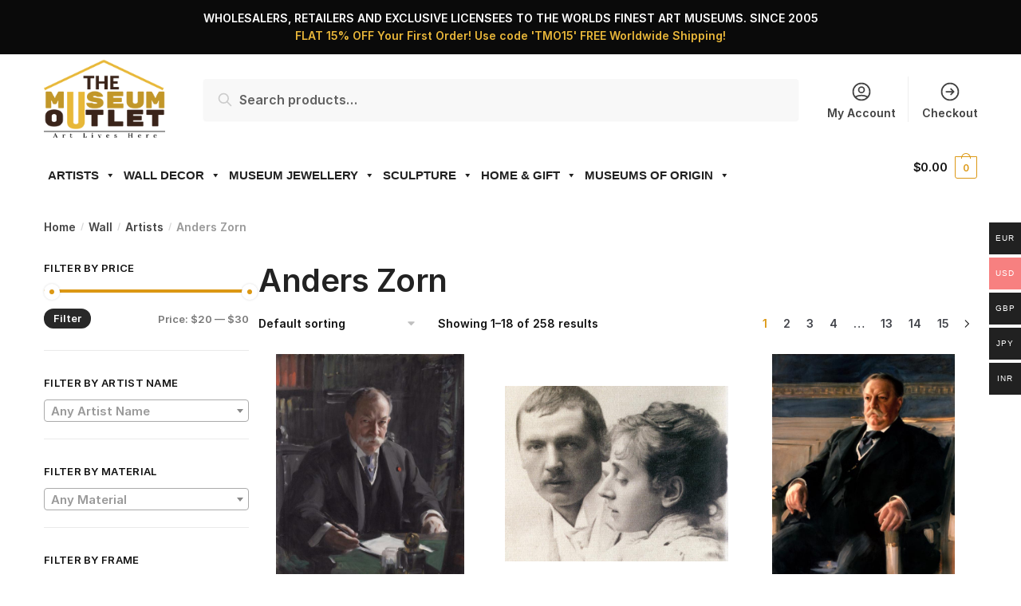

--- FILE ---
content_type: text/html; charset=UTF-8
request_url: https://www.themuseumoutlet.com/product-category/wall/artists/anders-zorn/
body_size: 238707
content:
<!doctype html><html lang="en-US"><head>  <script async src="https://www.googletagmanager.com/gtag/js?id=UA-41276487-1"></script> <script>window.dataLayer = window.dataLayer || [];
  function gtag(){dataLayer.push(arguments);}
  gtag('js', new Date());

  gtag('config', 'UA-41276487-1');</script> <script data-obct type = "text/javascript">/** DO NOT MODIFY THIS CODE**/
  !function(_window, _document) {
    var OB_ADV_ID = '00166c80525c02dbfc6d910793b07aec42';
    if (_window.obApi) {
      var toArray = function(object) {
        return Object.prototype.toString.call(object) === '[object Array]' ? object : [object];
      };
      _window.obApi.marketerId = toArray(_window.obApi.marketerId).concat(toArray(OB_ADV_ID));
      return;
    }
    var api = _window.obApi = function() {
      api.dispatch ? api.dispatch.apply(api, arguments) : api.queue.push(arguments);
    };
    api.version = '1.1';
    api.loaded = true;
    api.marketerId = OB_ADV_ID;
    api.queue = [];
    var tag = _document.createElement('script');
    tag.async = true;
    tag.src = '//amplify.outbrain.com/cp/obtp.js';
    tag.type = 'text/javascript';
    var script = _document.getElementsByTagName('script')[0];
    script.parentNode.insertBefore(tag, script);
  }(window, document);

  obApi('track', 'PAGE_VIEW');</script>  <script type='text/javascript'>window._tfa = window._tfa || [];
  window._tfa.push({notify: 'event', name: 'page_view', id: 1370472});
  !function (t, f, a, x) {
         if (!document.getElementById(x)) {
            t.async = 1;t.src = a;t.id=x;f.parentNode.insertBefore(t, f);
         }
  }(document.createElement('script'),
  document.getElementsByTagName('script')[0],
  '//cdn.taboola.com/libtrc/unip/1370472/tfa.js',
  'tb_tfa_script');</script> <meta charset="UTF-8"><meta name="viewport" content="height=device-height, width=device-width, initial-scale=1, maximum-scale=1"><link rel="preload" href="https://www.themuseumoutlet.com/wp-content/plugins/elementor/assets/lib/eicons/fonts/eicons.woff2?5.10.0" as="font" type="font/woff2" crossorigin><link rel="profile" href="https://gmpg.org/xfn/11"><link rel="pingback" href="https://www.themuseumoutlet.com/xmlrpc.php">  <script async src="https://www.googletagmanager.com/gtag/js?id=G-JL3CX8M8NH"></script> <script>window.dataLayer = window.dataLayer || [];
  function gtag(){dataLayer.push(arguments);}
  gtag('js', new Date());

  gtag('config', 'G-JL3CX8M8NH');</script> <title>Anders Zorn Archives - The Museum Outlet</title><meta name="robots" content="index, follow, max-snippet:-1, max-image-preview:large, max-video-preview:-1" /><link rel="canonical" href="https://www.themuseumoutlet.com/product-category/wall/artists/anders-zorn/" /><link rel="next" href="https://www.themuseumoutlet.com/product-category/wall/artists/anders-zorn/page/2/" /><meta property="og:locale" content="en_US" /><meta property="og:type" content="article" /><meta property="og:title" content="Anders Zorn Archives - The Museum Outlet" /><meta property="og:url" content="https://www.themuseumoutlet.com/product-category/wall/artists/anders-zorn/" /><meta property="og:site_name" content="The Museum Outlet" /><meta name="twitter:card" content="summary_large_image" /> <script type="application/ld+json" class="yoast-schema-graph">{"@context":"https://schema.org","@graph":[{"@type":"WebSite","@id":"https://www.themuseumoutlet.com/#website","url":"https://www.themuseumoutlet.com/","name":"The Museum Outlet","description":"Art Lives Here","potentialAction":[{"@type":"SearchAction","target":{"@type":"EntryPoint","urlTemplate":"https://www.themuseumoutlet.com/?s={search_term_string}"},"query-input":"required name=search_term_string"}],"inLanguage":"en-US"},{"@type":"CollectionPage","@id":"https://www.themuseumoutlet.com/product-category/wall/artists/anders-zorn/#webpage","url":"https://www.themuseumoutlet.com/product-category/wall/artists/anders-zorn/","name":"Anders Zorn Archives - The Museum Outlet","isPartOf":{"@id":"https://www.themuseumoutlet.com/#website"},"breadcrumb":{"@id":"https://www.themuseumoutlet.com/product-category/wall/artists/anders-zorn/#breadcrumb"},"inLanguage":"en-US","potentialAction":[{"@type":"ReadAction","target":["https://www.themuseumoutlet.com/product-category/wall/artists/anders-zorn/"]}]},{"@type":"BreadcrumbList","@id":"https://www.themuseumoutlet.com/product-category/wall/artists/anders-zorn/#breadcrumb","itemListElement":[{"@type":"ListItem","position":1,"name":"Home","item":"https://www.themuseumoutlet.com/"},{"@type":"ListItem","position":2,"name":"Wall","item":"https://www.themuseumoutlet.com/product-category/wall/"},{"@type":"ListItem","position":3,"name":"Artists","item":"https://www.themuseumoutlet.com/product-category/wall/artists/"},{"@type":"ListItem","position":4,"name":"Anders Zorn"}]}]}</script> <link href='https://fonts.gstatic.com' crossorigin rel='preconnect' /><link rel="alternate" type="application/rss+xml" title="The Museum Outlet &raquo; Feed" href="https://www.themuseumoutlet.com/feed/" /><link rel="alternate" type="application/rss+xml" title="The Museum Outlet &raquo; Comments Feed" href="https://www.themuseumoutlet.com/comments/feed/" /><link rel="alternate" type="application/rss+xml" title="The Museum Outlet &raquo; Anders Zorn Category Feed" href="https://www.themuseumoutlet.com/product-category/wall/artists/anders-zorn/feed/" /><link rel='stylesheet' id='wp-block-library-css'  href='https://www.themuseumoutlet.com/wp-includes/css/dist/block-library/style.min.css' type='text/css' media='all' /><link rel='stylesheet' id='wc-block-vendors-style-css'  href='https://www.themuseumoutlet.com/wp-content/plugins/woocommerce/packages/woocommerce-blocks/build/vendors-style.css' type='text/css' media='all' /><link rel='stylesheet' id='wc-block-style-css'  href='https://www.themuseumoutlet.com/wp-content/plugins/woocommerce/packages/woocommerce-blocks/build/style.css' type='text/css' media='all' /><link rel='stylesheet' id='contact-form-7-css'  href='https://www.themuseumoutlet.com/wp-content/plugins/contact-form-7/includes/css/styles.css' type='text/css' media='all' /><link rel='stylesheet' id='apm-styles-css'  href='https://www.themuseumoutlet.com/wp-content/plugins/woocommerce-accepted-payment-methods/assets/css/style.css' type='text/css' media='all' /><link rel='stylesheet' id='woocommerce-multi-currency-css'  href='https://www.themuseumoutlet.com/wp-content/plugins/woocommerce-multi-currency/css/woocommerce-multi-currency.min.css' type='text/css' media='all' /><style id='woocommerce-multi-currency-inline-css' type='text/css'>.woocommerce-multi-currency .wmc-list-currencies .wmc-currency.wmc-active,.woocommerce-multi-currency .wmc-list-currencies .wmc-currency:hover {background: #f78080 !important;}
		.woocommerce-multi-currency .wmc-list-currencies .wmc-currency,.woocommerce-multi-currency .wmc-title, .woocommerce-multi-currency.wmc-price-switcher a {background: #212121 !important;}
		.woocommerce-multi-currency .wmc-title, .woocommerce-multi-currency .wmc-list-currencies .wmc-currency span,.woocommerce-multi-currency .wmc-list-currencies .wmc-currency a,.woocommerce-multi-currency.wmc-price-switcher a {color: #ffffff !important;}.woocommerce-multi-currency.wmc-shortcode .wmc-currency{background-color:#ffffff;color:#212121}.woocommerce-multi-currency.wmc-shortcode .wmc-current-currency{background-color:#ffffff;color:#212121}.woocommerce-multi-currency.wmc-shortcode.vertical-currency-symbols-circle .wmc-currency-wrapper:hover .wmc-sub-currency {animation: height_slide 400ms;}@keyframes height_slide {0% {height: 0;} 100% {height: 400%;} }</style><style id='woocommerce-inline-inline-css' type='text/css'>.woocommerce form .form-row .required { visibility: visible; }</style><link rel='stylesheet' id='megamenu-css'  href='https://www.themuseumoutlet.com/wp-content/uploads/maxmegamenu/style.css' type='text/css' media='all' /><link rel='stylesheet' id='dashicons-css'  href='https://www.themuseumoutlet.com/wp-includes/css/dashicons.min.css' type='text/css' media='all' /><link rel='stylesheet' id='shoptimizer-style-css'  href='https://www.themuseumoutlet.com/wp-content/themes/shoptimizer/style.css' type='text/css' media='all' /><link rel='stylesheet' id='shoptimizer-main-min-css'  href='https://www.themuseumoutlet.com/wp-content/themes/shoptimizer/assets/css/main/main.min.css' type='text/css' media='all' /><link rel='stylesheet' id='shoptimizer-blog-min-css'  href='https://www.themuseumoutlet.com/wp-content/themes/shoptimizer/assets/css/main/blog.min.css' type='text/css' media='all' /><link rel='stylesheet' id='shoptimizer-woocommerce-min-css'  href='https://www.themuseumoutlet.com/wp-content/themes/shoptimizer/assets/css/main/woocommerce.min.css' type='text/css' media='all' /> <script type="text/javascript">window._nslDOMReady = function (callback) {
                if ( document.readyState === "complete" || document.readyState === "interactive" ) {
                    callback();
                } else {
                    document.addEventListener( "DOMContentLoaded", callback );
                }
            };</script><script type='text/javascript' id='jquery-core-js-extra'>var xlwcty = {"ajax_url":"https:\/\/www.themuseumoutlet.com\/wp-admin\/admin-ajax.php","version":"2.15.0","wc_version":"5.5.2"};</script> <script type='text/javascript' src='https://www.themuseumoutlet.com/wp-includes/js/jquery/jquery.min.js' id='jquery-core-js'></script> <script type='text/javascript' src='https://www.themuseumoutlet.com/wp-includes/js/jquery/jquery-migrate.min.js' id='jquery-migrate-js'></script> <script type='text/javascript' src='https://www.themuseumoutlet.com/wp-content/plugins/woocommerce-multi-currency/js/woocommerce-multi-currency.min.js' id='woocommerce-multi-currency-js'></script> <script type='text/javascript' id='woocommerce-multi-currency-switcher-js-extra'>var _woocommerce_multi_currency_params = {"use_session":"0","ajax_url":"https:\/\/www.themuseumoutlet.com\/wp-admin\/admin-ajax.php"};</script> <script type='text/javascript' src='https://www.themuseumoutlet.com/wp-content/cache/autoptimize/js/autoptimize_single_49816d1147a93a1a56daaabf9dba1a7a.js' id='woocommerce-multi-currency-switcher-js'></script> <link rel="https://api.w.org/" href="https://www.themuseumoutlet.com/wp-json/" /><link rel="alternate" type="application/json" href="https://www.themuseumoutlet.com/wp-json/wp/v2/product_cat/1325" /><link rel="EditURI" type="application/rsd+xml" title="RSD" href="https://www.themuseumoutlet.com/xmlrpc.php?rsd" /><link rel="wlwmanifest" type="application/wlwmanifest+xml" href="https://www.themuseumoutlet.com/wp-includes/wlwmanifest.xml" /><meta name="generator" content="WordPress 5.6" /><meta name="generator" content="WooCommerce 5.5.2" /> <script type="text/javascript">var commercekit_ajs = {"ajax_url":"https:\/\/www.themuseumoutlet.com\/wp-admin\/admin-ajax.php"}</script> <noscript><style>.woocommerce-product-gallery{ opacity: 1 !important; }</style></noscript>  <script type='text/javascript'>!function(f,b,e,v,n,t,s){if(f.fbq)return;n=f.fbq=function(){n.callMethod?
n.callMethod.apply(n,arguments):n.queue.push(arguments)};if(!f._fbq)f._fbq=n;
n.push=n;n.loaded=!0;n.version='2.0';n.queue=[];t=b.createElement(e);t.async=!0;
t.src=v;s=b.getElementsByTagName(e)[0];s.parentNode.insertBefore(t,s)}(window,
document,'script','https://connect.facebook.net/en_US/fbevents.js');</script>  <script type='text/javascript'>fbq('init', '109722239360588', {}, {
    "agent": "wordpress-5.6-3.0.5"
});</script><script type='text/javascript'>fbq('track', 'PageView', []);</script>  <noscript> <img height="1" width="1" style="display:none" alt="fbpx"
src="https://www.facebook.com/tr?id=109722239360588&ev=PageView&noscript=1" /> </noscript><link rel="preconnect" href="//code.tidio.co"><link rel="icon" href="https://www.themuseumoutlet.com/wp-content/uploads/2020/07/favicon.png" sizes="32x32" /><link rel="icon" href="https://www.themuseumoutlet.com/wp-content/uploads/2020/07/favicon.png" sizes="192x192" /><link rel="apple-touch-icon" href="https://www.themuseumoutlet.com/wp-content/uploads/2020/07/favicon.png" /><meta name="msapplication-TileImage" content="https://www.themuseumoutlet.com/wp-content/uploads/2020/07/favicon.png" /><style type="text/css">div.nsl-container[data-align="left"] {
    text-align: left;
}

div.nsl-container[data-align="center"] {
    text-align: center;
}

div.nsl-container[data-align="right"] {
    text-align: right;
}


div.nsl-container .nsl-container-buttons a {
    text-decoration: none !important;
    box-shadow: none !important;
    border: 0;
}

div.nsl-container .nsl-container-buttons {
    display: flex;
    padding: 5px 0;
}

div.nsl-container.nsl-container-block .nsl-container-buttons {
    display: inline-grid;
    grid-template-columns: minmax(145px, auto);
}

div.nsl-container-block-fullwidth .nsl-container-buttons {
    flex-flow: column;
    align-items: center;
}

div.nsl-container-block-fullwidth .nsl-container-buttons a,
div.nsl-container-block .nsl-container-buttons a {
    flex: 1 1 auto;
    display: block;
    margin: 5px 0;
    width: 100%;
}

div.nsl-container-inline {
    margin: -5px;
    text-align: left;
}

div.nsl-container-inline .nsl-container-buttons {
    justify-content: center;
    flex-wrap: wrap;
}

div.nsl-container-inline .nsl-container-buttons a {
    margin: 5px;
    display: inline-block;
}

div.nsl-container-grid .nsl-container-buttons {
    flex-flow: row;
    align-items: center;
    flex-wrap: wrap;
}

div.nsl-container-grid .nsl-container-buttons a {
    flex: 1 1 auto;
    display: block;
    margin: 5px;
    max-width: 280px;
    width: 100%;
}

@media only screen and (min-width: 650px) {
    div.nsl-container-grid .nsl-container-buttons a {
        width: auto;
    }
}

div.nsl-container .nsl-button {
    cursor: pointer;
    vertical-align: top;
    border-radius: 4px;
}

div.nsl-container .nsl-button-default {
    color: #fff;
    display: flex;
}

div.nsl-container .nsl-button-icon {
    display: inline-block;
}

div.nsl-container .nsl-button-svg-container {
    flex: 0 0 auto;
    padding: 8px;
    display: flex;
    align-items: center;
}

div.nsl-container svg {
    height: 24px;
    width: 24px;
    vertical-align: top;
}

div.nsl-container .nsl-button-default div.nsl-button-label-container {
    margin: 0 24px 0 12px;
    padding: 10px 0;
    font-family: Helvetica, Arial, sans-serif;
    font-size: 16px;
    line-height: 20px;
    letter-spacing: .25px;
    overflow: hidden;
    text-align: center;
    text-overflow: clip;
    white-space: nowrap;
    flex: 1 1 auto;
    -webkit-font-smoothing: antialiased;
    -moz-osx-font-smoothing: grayscale;
    text-transform: none;
    display: inline-block;
}

div.nsl-container .nsl-button-google[data-skin="dark"] .nsl-button-svg-container {
    margin: 1px;
    padding: 7px;
    border-radius: 3px;
    background: #fff;
}

div.nsl-container .nsl-button-google[data-skin="light"] {
    border-radius: 1px;
    box-shadow: 0 1px 5px 0 rgba(0, 0, 0, .25);
    color: RGBA(0, 0, 0, 0.54);
}

div.nsl-container .nsl-button-apple .nsl-button-svg-container {
    padding: 0 6px;
}

div.nsl-container .nsl-button-apple .nsl-button-svg-container svg {
    height: 40px;
    width: auto;
}

div.nsl-container .nsl-button-apple[data-skin="light"] {
    color: #000;
    box-shadow: 0 0 0 1px #000;
}

div.nsl-container .nsl-button-facebook[data-skin="white"] {
    color: #000;
    box-shadow: inset 0 0 0 1px #000;
}

div.nsl-container .nsl-button-facebook[data-skin="light"] {
    color: #1877F2;
    box-shadow: inset 0 0 0 1px #1877F2;
}

div.nsl-container .nsl-button-apple div.nsl-button-label-container {
    font-size: 17px;
    font-family: -apple-system, BlinkMacSystemFont, "Segoe UI", Roboto, Helvetica, Arial, sans-serif, "Apple Color Emoji", "Segoe UI Emoji", "Segoe UI Symbol";
}

.nsl-clear {
    clear: both;
}

.nsl-container{
    clear: both;
}

/*Button align start*/

div.nsl-container-inline[data-align="left"] .nsl-container-buttons {
    justify-content: flex-start;
}

div.nsl-container-inline[data-align="center"] .nsl-container-buttons {
    justify-content: center;
}

div.nsl-container-inline[data-align="right"] .nsl-container-buttons {
    justify-content: flex-end;
}


div.nsl-container-grid[data-align="left"] .nsl-container-buttons {
    justify-content: flex-start;
}

div.nsl-container-grid[data-align="center"] .nsl-container-buttons {
    justify-content: center;
}

div.nsl-container-grid[data-align="right"] .nsl-container-buttons {
    justify-content: flex-end;
}

div.nsl-container-grid[data-align="space-around"] .nsl-container-buttons {
    justify-content: space-around;
}

div.nsl-container-grid[data-align="space-between"] .nsl-container-buttons {
    justify-content: space-between;
}

/* Button align end*/</style><style type="text/css" id="wp-custom-css">body ul.products li.product img {
    height: 300px;
    object-fit: contain;
}

.wcps-container-407702 {
    background-color: #fff !important;

}
.elementor-social-icon:last-child {
    margin: 10px;
}

footer .widget{text-align:center;}
.wpcf7 input[type=email]{width:55%;}

.shoptimizer-mini-cart-wrap .product_list_widget li img {
    width: 65px !important;
    margin-left: 10px !important;
}

.shoptimizer-mini-cart-wrap .widget_shopping_cart .product_list_widget li a.remove {
    top: 15px;
    color: #888;
    font-size: 12px;
    text-indent: inherit;
}
#secondary .widget_shopping_cart .product_list_widget li a, .shoptimizer-mini-cart-wrap .widget_shopping_cart li.woocommerce-mini-cart-item a {
    color: #111;
    font-size: 14px;
    line-height: 1.4;
}
.shoptimizer-mini-cart-wrap .product_list_widget li .quantity {
    display: block;
    color: #999;
    font-size: 12px;
}
.quantity, .single-product #page div.product .summary, .title-left h2, ul.products li.product .price .amount, ul.products li.product .price ins {
    position: relative;
}</style><style id="kirki-inline-styles">.site-header .custom-logo-link img{height:101px;}.is_stuck .logo-mark{width:122px;}.is_stuck .primary-navigation.with-logo .menu-primary-menu-container{margin-left:122px;}.price ins, .summary .yith-wcwl-add-to-wishlist a:before, .commercekit-wishlist a i:before, .commercekit-wishlist-table .price, .commercekit-wishlist-table .price ins, .widget-area .widget.widget_categories a:hover, #secondary .widget ul li a:hover, #secondary.widget-area .widget li.chosen a, .widget-area .widget a:hover, #secondary .widget_recent_comments ul li a:hover, .woocommerce-pagination .page-numbers li .page-numbers.current, div.product p.price, body:not(.mobile-toggled) .main-navigation ul.menu li.full-width.menu-item-has-children ul li.highlight > a, body:not(.mobile-toggled) .main-navigation ul.menu li.full-width.menu-item-has-children ul li.highlight > a:hover, #secondary .widget ins span.amount, #secondary .widget ins span.amount span, .search-results article h2 a:hover{color:#dc9814;}.spinner > div, .widget_price_filter .ui-slider .ui-slider-range, .widget_price_filter .ui-slider .ui-slider-handle, #page .woocommerce-tabs ul.tabs li span, #secondary.widget-area .widget .tagcloud a:hover, .widget-area .widget.widget_product_tag_cloud a:hover, footer .mc4wp-form input[type="submit"], #payment .payment_methods li.woocommerce-PaymentMethod > input[type=radio]:first-child:checked + label:before, #payment .payment_methods li.wc_payment_method > input[type=radio]:first-child:checked + label:before, #shipping_method > li > input[type=radio]:first-child:checked + label:before, ul#shipping_method li:only-child label:before, .image-border .elementor-image:after, ul.products li.product .yith-wcwl-wishlistexistsbrowse a:before, ul.products li.product .yith-wcwl-wishlistaddedbrowse a:before, ul.products li.product .yith-wcwl-add-button a:before, .summary .yith-wcwl-add-to-wishlist a:before, .commercekit-wishlist a i.cg-wishlist-t:before, .commercekit-wishlist a i.cg-wishlist:before, .summary .commercekit-wishlist a i.cg-wishlist-t:before, #page .woocommerce-tabs ul.tabs li a span, .main-navigation ul li a span strong, .widget_layered_nav ul.woocommerce-widget-layered-nav-list li.chosen:before{background-color:#dc9814;}a{color:#dc9814;}a:hover{color:#111;}body{background-color:#fff;}.col-full.topbar-wrapper{background-color:#0a0a0a;border-bottom-color:#eee;}.top-bar, .top-bar a{color:#ffffff;}body:not(.header-4) .site-header, .header-4-container{background-color:#fff;}.fa.menu-item, .ri.menu-item{border-left-color:#eee;}.header-4 .search-trigger span{border-right-color:#eee;}.header-widget-region{background-color:#dc9814;}.header-widget-region, .header-widget-region a{color:#fff;}button, .button, .button:hover, input[type=submit], ul.products li.product .button, ul.products li.product .added_to_cart, .site .widget_shopping_cart a.button.checkout, .woocommerce #respond input#submit.alt, .main-navigation ul.menu ul li a.button, .main-navigation ul.menu ul li a.button:hover, body .main-navigation ul.menu li.menu-item-has-children.full-width > .sub-menu-wrapper li a.button:hover, .main-navigation ul.menu li.menu-item-has-children.full-width > .sub-menu-wrapper li:hover a.added_to_cart, div.wpforms-container-full .wpforms-form button[type=submit], .product .cart .single_add_to_cart_button, .woocommerce-cart p.return-to-shop a, .elementor-row .feature p a, .image-feature figcaption span{color:#fff;}.single-product div.product form.cart .button.added::before{background-color:#fff;}button, .button, input[type=submit], ul.products li.product .button, .woocommerce #respond input#submit.alt, .product .cart .single_add_to_cart_button, .widget_shopping_cart a.button.checkout, .main-navigation ul.menu li.menu-item-has-children.full-width > .sub-menu-wrapper li a.added_to_cart, div.wpforms-container-full .wpforms-form button[type=submit], ul.products li.product .added_to_cart, .woocommerce-cart p.return-to-shop a, .elementor-row .feature a, .image-feature figcaption span{background-color:#0a0a0a;}.widget_shopping_cart a.button.checkout{border-color:#0a0a0a;}button:hover, .button:hover, [type="submit"]:hover, ul.products li.product .button:hover, #place_order[type="submit"]:hover, body .woocommerce #respond input#submit.alt:hover, .product .cart .single_add_to_cart_button:hover, .main-navigation ul.menu li.menu-item-has-children.full-width > .sub-menu-wrapper li a.added_to_cart:hover, div.wpforms-container-full .wpforms-form button[type=submit]:hover, div.wpforms-container-full .wpforms-form button[type=submit]:focus, ul.products li.product .added_to_cart:hover, .widget_shopping_cart a.button.checkout:hover, .woocommerce-cart p.return-to-shop a:hover{background-color:#dc9814;}.widget_shopping_cart a.button.checkout:hover{border-color:#dc9814;}.onsale, .product-label{background-color:#dc9814;color:#0a0a0a;}.content-area .summary .onsale{color:#dc9814;}.summary .product-label:before, .product-details-wrapper .product-label:before{border-right-color:#dc9814;}.entry-content .testimonial-entry-title:after, .cart-summary .widget li strong::before, p.stars.selected a.active::before, p.stars:hover a::before, p.stars.selected a:not(.active)::before{color:#ee9e13;}.star-rating > span:before{background-color:#ee9e13;}.tax-product_cat header.woocommerce-products-header, .shoptimizer-category-banner{background-color:#efeee3;}.term-description p, .term-description a, .term-description a:hover, .shoptimizer-category-banner h1, .shoptimizer-category-banner .taxonomy-description p{color:#222;}.single-product .site-content .col-full{background-color:#f8f8f8;}.call-back-feature a{background-color:#dc9814;color:#111111;}ul.checkout-bar:before, .woocommerce-checkout .checkout-bar li.active:after, ul.checkout-bar li.visited:after{background-color:#dc9814;}.below-content .widget .ri{color:#dd9933;}.below-content .widget svg{stroke:#dd9933;}footer{background-color:#d1d1d1;color:#0f0f0f;}footer .widget .widget-title{color:#0a0a0a;}footer a:not(.button){color:#141414;}footer a:not(.button):hover{color:#dc9814;}footer li a:after{border-color:#dc9814;}.menu-primary-menu-container > ul > li > a span:before{border-color:#dc9814;}.secondary-navigation .menu a, .ri.menu-item:before, .fa.menu-item:before{color:#404040;}.secondary-navigation .icon-wrapper svg{stroke:#404040;}.site-header-cart a.cart-contents .count, .site-header-cart a.cart-contents .count:after{border-color:#dc9814;}.site-header-cart a.cart-contents .count, .shoptimizer-cart-icon i{color:#dc9814;}.site-header-cart a.cart-contents:hover .count, .site-header-cart a.cart-contents:hover .count{background-color:#dc9814;}.site-header-cart .cart-contents{color:#141414;}body, button, input, select, textarea, h6{font-family:Inter;font-size:16px;color:#444444;}.menu-primary-menu-container > ul > li > a, .site-header-cart .cart-contents{font-family:Inter;font-size:15px;font-weight:500;letter-spacing:-0.1px;}.main-navigation ul.menu ul li > a, .main-navigation ul.nav-menu ul li > a{font-family:Inter;font-size:14px;}.main-navigation ul.menu li.menu-item-has-children.full-width > .sub-menu-wrapper li.menu-item-has-children > a, .main-navigation ul.menu li.menu-item-has-children.full-width > .sub-menu-wrapper li.heading > a{font-family:Inter;font-size:12px;font-weight:600;letter-spacing:0.5px;text-transform:uppercase;}.entry-content{font-family:Inter;font-size:16px;line-height:1.6;color:#444444;}h1{font-family:Inter;font-size:40px;font-weight:600;letter-spacing:-0.5px;line-height:1.3;color:#222222;}h2{font-family:Inter;font-size:28px;font-weight:600;line-height:1.4;}h3{font-family:Inter;font-size:24px;font-weight:600;line-height:1.45;}h4{font-family:Inter;font-size:20px;font-weight:600;line-height:1.6;}h5{font-family:Inter;font-size:18px;line-height:1.6;}blockquote p{font-family:Inter;font-size:20px;line-height:1.45;}.widget .widget-title, .widget .widgettitle{font-family:Inter;font-size:13px;font-weight:600;letter-spacing:0.3px;text-transform:uppercase;}body.single-post h1{font-family:Inter;font-size:36px;font-weight:600;letter-spacing:-0.6px;line-height:1.24;}.term-description, .shoptimizer-category-banner .taxonomy-description{font-family:Inter;font-size:17px;}.content-area ul.products li.product .woocommerce-loop-product__title, .content-area ul.products li.product h2, ul.products li.product .woocommerce-loop-product__title, ul.products li.product .woocommerce-loop-product__title, .main-navigation ul.menu ul li.product .woocommerce-loop-product__title a{font-family:Inter;font-size:15px;font-weight:500;}body .woocommerce #respond input#submit.alt, body .woocommerce a.button.alt, body .woocommerce button.button.alt, body .woocommerce input.button.alt, .product .cart .single_add_to_cart_button, .shoptimizer-sticky-add-to-cart__content-button a.button, .widget_shopping_cart a.button.checkout{font-family:Inter;font-weight:600;letter-spacing:-0.3px;text-transform:none;}.col-full, .single-product .site-content .shoptimizer-sticky-add-to-cart .col-full, body .woocommerce-message{max-width:1170px;}.product-details-wrapper, .single-product .woocommerce-Tabs-panel, .single-product .archive-header .woocommerce-breadcrumb, .related.products, .upsells.products{max-width:calc(1170px + 5.2325em);}.main-navigation ul li.menu-item-has-children.full-width .container{max-width:1170px;}.below-content .col-full, footer .col-full{max-width:calc(1170px + 40px);}#secondary{width:22%;}.content-area{width:77%;}@media (max-width: 992px){.main-header, .site-branding{height:70px;}.main-header .site-header-cart{top:calc(-14px + 70px / 2);}body.theme-shoptimizer .site-header .custom-logo-link img, body.wp-custom-logo .site-header .custom-logo-link img{height:50px;}.m-search-bh .site-search, .m-search-toggled .site-search{background-color:#fff;}.menu-toggle .bar, .site-header-cart a.cart-contents:hover .count{background-color:#111;}.menu-toggle .bar-text, .menu-toggle:hover .bar-text, .site-header-cart a.cart-contents .count{color:#111;}.mobile-search-toggle svg{stroke:#111;}.site-header-cart a.cart-contents:hover .count{background-color:#dc9814;}.site-header-cart a.cart-contents:not(:hover) .count{color:#dc9814;}.shoptimizer-cart-icon svg{stroke:#dc9814;}.site-header .site-header-cart a.cart-contents .count, .site-header-cart a.cart-contents .count:after{border-color:#dc9814;}.col-full-nav{background-color:#fff;}.main-navigation ul li a, body .main-navigation ul.menu > li.menu-item-has-children > span.caret::after, .main-navigation .woocommerce-loop-product__title, .main-navigation ul.menu li.product, body .main-navigation ul.menu li.menu-item-has-children.full-width>.sub-menu-wrapper li h6 a, body .main-navigation ul.menu li.menu-item-has-children.full-width>.sub-menu-wrapper li h6 a:hover, .main-navigation ul.products li.product .price, body .main-navigation ul.menu li.menu-item-has-children li.menu-item-has-children span.caret, body.mobile-toggled .main-navigation ul.menu li.menu-item-has-children.full-width > .sub-menu-wrapper li p.product__categories a, body.mobile-toggled ul.products li.product p.product__categories a, body li.menu-item-product p.product__categories, body .main-navigation .price ins, .main-navigation ul.menu li.menu-item-has-children.full-width > .sub-menu-wrapper li.menu-item-has-children > a, .main-navigation ul.menu li.menu-item-has-children.full-width > .sub-menu-wrapper li.heading > a, .mobile-extra, .mobile-extra h4, .mobile-extra a{color:#222;}.main-navigation ul.menu li.menu-item-has-children span.caret::after{background-color:#222;}.main-navigation ul.menu > li.menu-item-has-children.dropdown-open > .sub-menu-wrapper{border-bottom-color:#eee;}}@media (min-width: 993px){.col-full-nav{background-color:#ffffff;}.col-full.main-header{padding-top:5px;padding-bottom:5px;}.menu-primary-menu-container > ul > li > a, .site-header-cart, .logo-mark{line-height:60px;}.site-header-cart, .menu-primary-menu-container > ul > li.menu-button{height:60px;}.menu-primary-menu-container > ul > li > a{color:#0a0a0a;}.main-navigation ul.menu > li.menu-item-has-children > a::after{background-color:#0a0a0a;}.menu-primary-menu-container > ul.menu:hover > li > a{opacity:0.89;}.main-navigation ul.menu ul.sub-menu{background-color:#fff;}.main-navigation ul.menu ul li a, .main-navigation ul.nav-menu ul li a{color:#323232;}.main-navigation ul.menu ul a:hover{color:#dc9814;}.shoptimizer-cart-icon svg{stroke:#dc9814;}.site-header-cart a.cart-contents:hover .count{color:#fff;}}@media (min-width: 770px){.single-product h1{font-family:Inter;font-size:32px;font-weight:600;letter-spacing:-0.5px;}}/* cyrillic-ext */
@font-face {
  font-family: 'Inter';
  font-style: normal;
  font-weight: 400;
  font-display: swap;
  src: url(https://www.themuseumoutlet.com/wp-content/fonts/inter/font) format('woff');
  unicode-range: U+0460-052F, U+1C80-1C8A, U+20B4, U+2DE0-2DFF, U+A640-A69F, U+FE2E-FE2F;
}
/* cyrillic */
@font-face {
  font-family: 'Inter';
  font-style: normal;
  font-weight: 400;
  font-display: swap;
  src: url(https://www.themuseumoutlet.com/wp-content/fonts/inter/font) format('woff');
  unicode-range: U+0301, U+0400-045F, U+0490-0491, U+04B0-04B1, U+2116;
}
/* greek-ext */
@font-face {
  font-family: 'Inter';
  font-style: normal;
  font-weight: 400;
  font-display: swap;
  src: url(https://www.themuseumoutlet.com/wp-content/fonts/inter/font) format('woff');
  unicode-range: U+1F00-1FFF;
}
/* greek */
@font-face {
  font-family: 'Inter';
  font-style: normal;
  font-weight: 400;
  font-display: swap;
  src: url(https://www.themuseumoutlet.com/wp-content/fonts/inter/font) format('woff');
  unicode-range: U+0370-0377, U+037A-037F, U+0384-038A, U+038C, U+038E-03A1, U+03A3-03FF;
}
/* vietnamese */
@font-face {
  font-family: 'Inter';
  font-style: normal;
  font-weight: 400;
  font-display: swap;
  src: url(https://www.themuseumoutlet.com/wp-content/fonts/inter/font) format('woff');
  unicode-range: U+0102-0103, U+0110-0111, U+0128-0129, U+0168-0169, U+01A0-01A1, U+01AF-01B0, U+0300-0301, U+0303-0304, U+0308-0309, U+0323, U+0329, U+1EA0-1EF9, U+20AB;
}
/* latin-ext */
@font-face {
  font-family: 'Inter';
  font-style: normal;
  font-weight: 400;
  font-display: swap;
  src: url(https://www.themuseumoutlet.com/wp-content/fonts/inter/font) format('woff');
  unicode-range: U+0100-02BA, U+02BD-02C5, U+02C7-02CC, U+02CE-02D7, U+02DD-02FF, U+0304, U+0308, U+0329, U+1D00-1DBF, U+1E00-1E9F, U+1EF2-1EFF, U+2020, U+20A0-20AB, U+20AD-20C0, U+2113, U+2C60-2C7F, U+A720-A7FF;
}
/* latin */
@font-face {
  font-family: 'Inter';
  font-style: normal;
  font-weight: 400;
  font-display: swap;
  src: url(https://www.themuseumoutlet.com/wp-content/fonts/inter/font) format('woff');
  unicode-range: U+0000-00FF, U+0131, U+0152-0153, U+02BB-02BC, U+02C6, U+02DA, U+02DC, U+0304, U+0308, U+0329, U+2000-206F, U+20AC, U+2122, U+2191, U+2193, U+2212, U+2215, U+FEFF, U+FFFD;
}
/* cyrillic-ext */
@font-face {
  font-family: 'Inter';
  font-style: normal;
  font-weight: 500;
  font-display: swap;
  src: url(https://www.themuseumoutlet.com/wp-content/fonts/inter/font) format('woff');
  unicode-range: U+0460-052F, U+1C80-1C8A, U+20B4, U+2DE0-2DFF, U+A640-A69F, U+FE2E-FE2F;
}
/* cyrillic */
@font-face {
  font-family: 'Inter';
  font-style: normal;
  font-weight: 500;
  font-display: swap;
  src: url(https://www.themuseumoutlet.com/wp-content/fonts/inter/font) format('woff');
  unicode-range: U+0301, U+0400-045F, U+0490-0491, U+04B0-04B1, U+2116;
}
/* greek-ext */
@font-face {
  font-family: 'Inter';
  font-style: normal;
  font-weight: 500;
  font-display: swap;
  src: url(https://www.themuseumoutlet.com/wp-content/fonts/inter/font) format('woff');
  unicode-range: U+1F00-1FFF;
}
/* greek */
@font-face {
  font-family: 'Inter';
  font-style: normal;
  font-weight: 500;
  font-display: swap;
  src: url(https://www.themuseumoutlet.com/wp-content/fonts/inter/font) format('woff');
  unicode-range: U+0370-0377, U+037A-037F, U+0384-038A, U+038C, U+038E-03A1, U+03A3-03FF;
}
/* vietnamese */
@font-face {
  font-family: 'Inter';
  font-style: normal;
  font-weight: 500;
  font-display: swap;
  src: url(https://www.themuseumoutlet.com/wp-content/fonts/inter/font) format('woff');
  unicode-range: U+0102-0103, U+0110-0111, U+0128-0129, U+0168-0169, U+01A0-01A1, U+01AF-01B0, U+0300-0301, U+0303-0304, U+0308-0309, U+0323, U+0329, U+1EA0-1EF9, U+20AB;
}
/* latin-ext */
@font-face {
  font-family: 'Inter';
  font-style: normal;
  font-weight: 500;
  font-display: swap;
  src: url(https://www.themuseumoutlet.com/wp-content/fonts/inter/font) format('woff');
  unicode-range: U+0100-02BA, U+02BD-02C5, U+02C7-02CC, U+02CE-02D7, U+02DD-02FF, U+0304, U+0308, U+0329, U+1D00-1DBF, U+1E00-1E9F, U+1EF2-1EFF, U+2020, U+20A0-20AB, U+20AD-20C0, U+2113, U+2C60-2C7F, U+A720-A7FF;
}
/* latin */
@font-face {
  font-family: 'Inter';
  font-style: normal;
  font-weight: 500;
  font-display: swap;
  src: url(https://www.themuseumoutlet.com/wp-content/fonts/inter/font) format('woff');
  unicode-range: U+0000-00FF, U+0131, U+0152-0153, U+02BB-02BC, U+02C6, U+02DA, U+02DC, U+0304, U+0308, U+0329, U+2000-206F, U+20AC, U+2122, U+2191, U+2193, U+2212, U+2215, U+FEFF, U+FFFD;
}
/* cyrillic-ext */
@font-face {
  font-family: 'Inter';
  font-style: normal;
  font-weight: 600;
  font-display: swap;
  src: url(https://www.themuseumoutlet.com/wp-content/fonts/inter/font) format('woff');
  unicode-range: U+0460-052F, U+1C80-1C8A, U+20B4, U+2DE0-2DFF, U+A640-A69F, U+FE2E-FE2F;
}
/* cyrillic */
@font-face {
  font-family: 'Inter';
  font-style: normal;
  font-weight: 600;
  font-display: swap;
  src: url(https://www.themuseumoutlet.com/wp-content/fonts/inter/font) format('woff');
  unicode-range: U+0301, U+0400-045F, U+0490-0491, U+04B0-04B1, U+2116;
}
/* greek-ext */
@font-face {
  font-family: 'Inter';
  font-style: normal;
  font-weight: 600;
  font-display: swap;
  src: url(https://www.themuseumoutlet.com/wp-content/fonts/inter/font) format('woff');
  unicode-range: U+1F00-1FFF;
}
/* greek */
@font-face {
  font-family: 'Inter';
  font-style: normal;
  font-weight: 600;
  font-display: swap;
  src: url(https://www.themuseumoutlet.com/wp-content/fonts/inter/font) format('woff');
  unicode-range: U+0370-0377, U+037A-037F, U+0384-038A, U+038C, U+038E-03A1, U+03A3-03FF;
}
/* vietnamese */
@font-face {
  font-family: 'Inter';
  font-style: normal;
  font-weight: 600;
  font-display: swap;
  src: url(https://www.themuseumoutlet.com/wp-content/fonts/inter/font) format('woff');
  unicode-range: U+0102-0103, U+0110-0111, U+0128-0129, U+0168-0169, U+01A0-01A1, U+01AF-01B0, U+0300-0301, U+0303-0304, U+0308-0309, U+0323, U+0329, U+1EA0-1EF9, U+20AB;
}
/* latin-ext */
@font-face {
  font-family: 'Inter';
  font-style: normal;
  font-weight: 600;
  font-display: swap;
  src: url(https://www.themuseumoutlet.com/wp-content/fonts/inter/font) format('woff');
  unicode-range: U+0100-02BA, U+02BD-02C5, U+02C7-02CC, U+02CE-02D7, U+02DD-02FF, U+0304, U+0308, U+0329, U+1D00-1DBF, U+1E00-1E9F, U+1EF2-1EFF, U+2020, U+20A0-20AB, U+20AD-20C0, U+2113, U+2C60-2C7F, U+A720-A7FF;
}
/* latin */
@font-face {
  font-family: 'Inter';
  font-style: normal;
  font-weight: 600;
  font-display: swap;
  src: url(https://www.themuseumoutlet.com/wp-content/fonts/inter/font) format('woff');
  unicode-range: U+0000-00FF, U+0131, U+0152-0153, U+02BB-02BC, U+02C6, U+02DA, U+02DC, U+0304, U+0308, U+0329, U+2000-206F, U+20AC, U+2122, U+2191, U+2193, U+2212, U+2215, U+FEFF, U+FFFD;
}</style><style type="text/css">/** Mega Menu CSS: fs **/</style> <script>(function(w,d,s,l,i){w[l]=w[l]||[];w[l].push({'gtm.start':
new Date().getTime(),event:'gtm.js'});var f=d.getElementsByTagName(s)[0],
j=d.createElement(s),dl=l!='dataLayer'?'&l='+l:'';j.async=true;j.src=
'https://www.googletagmanager.com/gtm.js?id='+i+dl;f.parentNode.insertBefore(j,f);
})(window,document,'script','dataLayer','GTM-TS7H775');</script> </head><body class="archive tax-product_cat term-anders-zorn term-1325 wp-custom-logo theme-shoptimizer woocommerce woocommerce-page woocommerce-no-js mega-menu-primary sticky-m sticky-d sticky-b post-l2 left-woocommerce-sidebar no-archives-sidebar right-page-sidebar no-post-sidebar wc-active product-align-center min-ck elementor-default elementor-kit-168358"> <noscript><iframe src="https://www.googletagmanager.com/ns.html?id=GTM-TS7H775"
height="0" width="0" style="display:none;visibility:hidden"></iframe></noscript><div class="mobile-menu close-drawer"></div><div id="page" class="hfeed site"> <a class="skip-link screen-reader-text" href="#site-navigation">Skip to navigation</a> <a class="skip-link screen-reader-text" href="#content">Skip to content</a><div class="shoptimizer-mini-cart-wrap"><div id="ajax-loading"><div class="shoptimizer-loader"><div class="spinner"><div class="bounce1"></div><div class="bounce2"></div><div class="bounce3"></div></div></div></div><div class="cart-drawer-heading">Shopping Cart</div><div class="close-drawer"></div><div class="widget woocommerce widget_shopping_cart"><div class="widget_shopping_cart_content"></div></div></div><div class="col-full topbar-wrapper"><div class="top-bar"><div class="col-full"><div class="widget_text top-bar-center  widget_custom_html"><div class="textwidget custom-html-widget"><div>WHOLESALERS, RETAILERS AND EXCLUSIVE LICENSEES TO THE WORLDS FINEST ART MUSEUMS. SINCE 2005<br> <h7 style="color: #e9b73a;">FLAT 15% OFF Your First Order! Use code 'TMO15' FREE Worldwide Shipping!</h7></div></div></div></div></div></div><header id="masthead" class="site-header"><div class="menu-overlay"></div><div class="main-header col-full"><div class="site-branding"> <button class="menu-toggle" aria-label="Menu" aria-controls="site-navigation" aria-expanded="false"> <span class="bar"></span><span class="bar"></span><span class="bar"></span> </button> <a href="https://www.themuseumoutlet.com/" class="custom-logo-link"><img width="200" height="133" src="https://www.themuseumoutlet.com/wp-content/uploads/2020/11/TMO-Logo.png" class="custom-logo" alt="TMO-Logo" /></a></div><div class="mobile-search-toggle"> <svg xmlns="http://www.w3.org/2000/svg" fill="none" viewBox="0 0 24 24" stroke="currentColor"> <path stroke-linecap="round" stroke-linejoin="round" stroke-width="2" d="M21 21l-6-6m2-5a7 7 0 11-14 0 7 7 0 0114 0z" /> </svg></div><div class="site-search"><div class="widget woocommerce widget_product_search"><form role="search" method="get" class="woocommerce-product-search" action="https://www.themuseumoutlet.com/"> <label class="screen-reader-text" for="woocommerce-product-search-field-0">Search for:</label> <input type="search" id="woocommerce-product-search-field-0" class="search-field" placeholder="Search products&hellip;" value="" name="s" /> <button type="submit" value="Search">Search</button> <input type="hidden" name="post_type" value="product" /></form></div></div><nav class="secondary-navigation" aria-label="Secondary Navigation"><div class="menu-secondary-menu-container"><ul id="menu-secondary-menu" class="menu"><li id="menu-item-1235" class="menu-item menu-item-type-custom menu-item-object-custom menu-item-1235"><a href="https://www.themuseumoutlet.com/testing/my-account/">My Account<div class="icon-wrapper"><svg xmlns="http://www.w3.org/2000/svg" fill="none" viewBox="0 0 24 24" stroke="currentColor"> <path stroke-linecap="round" stroke-linejoin="round" stroke-width="2" d="M5.121 17.804A13.937 13.937 0 0112 16c2.5 0 4.847.655 6.879 1.804M15 10a3 3 0 11-6 0 3 3 0 016 0zm6 2a9 9 0 11-18 0 9 9 0 0118 0z" /> </svg></div></a></li><li id="menu-item-1236" class="menu-item menu-item-type-custom menu-item-object-custom menu-item-1236"><a href="https://www.themuseumoutlet.com/testing/checkout-2/">Checkout<div class="icon-wrapper"><svg xmlns="http://www.w3.org/2000/svg" fill="none" viewBox="0 0 24 24" stroke="currentColor"> <path stroke-linecap="round" stroke-linejoin="round" stroke-width="2" d="M13 9l3 3m0 0l-3 3m3-3H8m13 0a9 9 0 11-18 0 9 9 0 0118 0z" /> </svg></div></a></li></ul></div></nav><ul class="site-header-cart menu"><li><div class="cart-click"> <a class="cart-contents" href="#" title="View your shopping cart"> <span class="amount"><span class="woocommerce-Price-amount amount"><span class="woocommerce-Price-currencySymbol">&#036;</span>0.00</span></span> <span class="count">0</span> </a></div></li></ul><div class="s-observer"></div></div></header><div class="col-full-nav"><div class="shoptimizer-primary-navigation col-full"><nav id="site-navigation" class="main-navigation" aria-label="Primary Navigation"><div class="primary-navigation with-logo"><div class="logo-mark"> <a href="#" rel="home"> <img class="lazy" src="[data-uri]" data-src="https://www.themuseumoutlet.com/wp-content/uploads/2020/11/TMO-Logo.png" data-srcset="https://www.themuseumoutlet.com/wp-content/uploads/2020/11/TMO-Logo.png" alt="The Museum Outlet" /> </a></div><div class="menu-primary-menu-container"><div id="mega-menu-wrap-primary" class="mega-menu-wrap"><div class="mega-menu-toggle"><div class="mega-toggle-blocks-left"></div><div class="mega-toggle-blocks-center"></div><div class="mega-toggle-blocks-right"><div class='mega-toggle-block mega-menu-toggle-animated-block mega-toggle-block-0' id='mega-toggle-block-0'><button aria-label="Toggle Menu" class="mega-toggle-animated mega-toggle-animated-slider" type="button" aria-expanded="false"> <span class="mega-toggle-animated-box"> <span class="mega-toggle-animated-inner"></span> </span> </button></div></div></div><ul id="mega-menu-primary" class="mega-menu max-mega-menu mega-menu-horizontal mega-no-js" data-event="hover" data-effect="fade_up" data-effect-speed="200" data-effect-mobile="disabled" data-effect-speed-mobile="0" data-mobile-force-width="body" data-second-click="close" data-document-click="collapse" data-vertical-behaviour="accordion" data-breakpoint="768" data-unbind="true" data-mobile-state="collapse_all" data-hover-intent-timeout="300" data-hover-intent-interval="100"><li class='mega-menu-item mega-menu-item-type-taxonomy mega-menu-item-object-product_cat mega-current-product_cat-ancestor mega-menu-item-has-children mega-menu-megamenu mega-align-bottom-left mega-menu-megamenu mega-item-align-float-left mega-menu-item-406827' id='mega-menu-item-406827'><a class="mega-menu-link" href="https://www.themuseumoutlet.com/product-category/wall/artists/" aria-haspopup="true" aria-expanded="false" tabindex="0">ARTISTS<span class="mega-indicator"></span></a><ul class="mega-sub-menu"><li class='mega-menu-item mega-menu-item-type-taxonomy mega-menu-item-object-product_cat mega-menu-columns-1-of-3 mega-has-description mega-menu-item-406828' id='mega-menu-item-406828'><a class="mega-menu-link" href="https://www.themuseumoutlet.com/product-category/wall/artists/childe-hassam/"><span class="mega-description-group"><span class="mega-menu-title">Childe Hassam</span><span class="mega-menu-description"> </span></span></a></li><li class='mega-menu-item mega-menu-item-type-taxonomy mega-menu-item-object-product_cat mega-menu-columns-1-of-3 mega-has-description mega-menu-item-406829' id='mega-menu-item-406829'><a class="mega-menu-link" href="https://www.themuseumoutlet.com/product-category/wall/artists/paul-cezanne/"><span class="mega-description-group"><span class="mega-menu-title">Paul Cezanne</span><span class="mega-menu-description"> </span></span></a></li><li class='mega-menu-item mega-menu-item-type-taxonomy mega-menu-item-object-product_cat mega-menu-columns-1-of-3 mega-has-description mega-menu-item-406830' id='mega-menu-item-406830'><a class="mega-menu-link" href="https://www.themuseumoutlet.com/product-category/wall/artists/odilon-redon/"><span class="mega-description-group"><span class="mega-menu-title">Odilon Redon</span><span class="mega-menu-description"> </span></span></a></li><li class='mega-menu-item mega-menu-item-type-taxonomy mega-menu-item-object-product_cat mega-menu-columns-1-of-3 mega-menu-clear mega-has-description mega-menu-item-406833' id='mega-menu-item-406833'><a class="mega-menu-link" href="https://www.themuseumoutlet.com/product-category/wall/artists/armand-guillaumin/"><span class="mega-description-group"><span class="mega-menu-title">Armand Guillaumin</span><span class="mega-menu-description"> </span></span></a></li><li class='mega-menu-item mega-menu-item-type-taxonomy mega-menu-item-object-product_cat mega-menu-columns-1-of-3 mega-has-description mega-menu-item-406832' id='mega-menu-item-406832'><a class="mega-menu-link" href="https://www.themuseumoutlet.com/product-category/wall/artists/berthe-morisot/"><span class="mega-description-group"><span class="mega-menu-title">Berthe Morisot</span><span class="mega-menu-description"> </span></span></a></li><li class='mega-menu-item mega-menu-item-type-taxonomy mega-menu-item-object-product_cat mega-menu-columns-1-of-3 mega-has-description mega-menu-item-407475' id='mega-menu-item-407475'><a class="mega-menu-link" href="https://www.themuseumoutlet.com/product-category/abu-simbel/"><span class="mega-description-group"><span class="mega-menu-title">Abu Simbel</span><span class="mega-menu-description"> </span></span></a></li><li class='mega-menu-item mega-menu-item-type-taxonomy mega-menu-item-object-product_cat mega-menu-columns-1-of-3 mega-menu-clear mega-has-description mega-menu-item-407476' id='mega-menu-item-407476'><a class="mega-menu-link" href="https://www.themuseumoutlet.com/product-category/albert/"><span class="mega-description-group"><span class="mega-menu-title">Albert</span><span class="mega-menu-description"> </span></span></a></li><li class='mega-menu-item mega-menu-item-type-taxonomy mega-menu-item-object-product_cat mega-menu-columns-1-of-3 mega-has-description mega-menu-item-407479' id='mega-menu-item-407479'><a class="mega-menu-link" href="https://www.themuseumoutlet.com/product-category/wall/artists/abraham-begeijn/"><span class="mega-description-group"><span class="mega-menu-title">Abraham Begeijn</span><span class="mega-menu-description"> </span></span></a></li><li class='mega-menu-item mega-menu-item-type-taxonomy mega-menu-item-object-product_cat mega-menu-columns-1-of-3 mega-has-description mega-menu-item-407481' id='mega-menu-item-407481'><a class="mega-menu-link" href="https://www.themuseumoutlet.com/product-category/wall/artists/abraham-raguineau/"><span class="mega-description-group"><span class="mega-menu-title">Abraham Raguineau</span><span class="mega-menu-description"> </span></span></a></li><li class='mega-menu-item mega-menu-item-type-taxonomy mega-menu-item-object-product_cat mega-menu-columns-1-of-3 mega-menu-clear mega-has-description mega-menu-item-407483' id='mega-menu-item-407483'><a class="mega-menu-link" href="https://www.themuseumoutlet.com/product-category/wall/artists/adam/"><span class="mega-description-group"><span class="mega-menu-title">Adam</span><span class="mega-menu-description"> </span></span></a></li><li class='mega-menu-item mega-menu-item-type-taxonomy mega-menu-item-object-product_cat mega-menu-columns-1-of-3 mega-has-description mega-menu-item-407485' id='mega-menu-item-407485'><a class="mega-menu-link" href="https://www.themuseumoutlet.com/product-category/wall/artists/adolphe-terris/"><span class="mega-description-group"><span class="mega-menu-title">Adolphe Terris</span><span class="mega-menu-description"> </span></span></a></li><li class='mega-menu-item mega-menu-item-type-taxonomy mega-menu-item-object-product_cat mega-menu-columns-1-of-3 mega-has-description mega-menu-item-407489' id='mega-menu-item-407489'><a class="mega-menu-link" href="https://www.themuseumoutlet.com/product-category/wall/artists/augsburg/"><span class="mega-description-group"><span class="mega-menu-title">Augsburg</span><span class="mega-menu-description"> </span></span></a></li><li class='mega-menu-item mega-menu-item-type-taxonomy mega-menu-item-object-product_cat mega-menu-columns-1-of-3 mega-menu-clear mega-has-description mega-menu-item-407490' id='mega-menu-item-407490'><a class="mega-menu-link" href="https://www.themuseumoutlet.com/product-category/caspar-david/"><span class="mega-description-group"><span class="mega-menu-title">Caspar David</span><span class="mega-menu-description"> </span></span></a></li><li class='mega-menu-item mega-menu-item-type-taxonomy mega-menu-item-object-product_cat mega-menu-columns-1-of-3 mega-has-description mega-menu-item-407492' id='mega-menu-item-407492'><a class="mega-menu-link" href="https://www.themuseumoutlet.com/product-category/wall/cassatt-artist/"><span class="mega-description-group"><span class="mega-menu-title">Cassatt</span><span class="mega-menu-description"> </span></span></a></li><li class='mega-menu-item mega-menu-item-type-taxonomy mega-menu-item-object-product_cat mega-menu-columns-1-of-3 mega-has-description mega-menu-item-407493' id='mega-menu-item-407493'><a class="mega-menu-link" href="https://www.themuseumoutlet.com/product-category/wall/cezanne/"><span class="mega-description-group"><span class="mega-menu-title">Cezanne</span><span class="mega-menu-description"> </span></span></a></li><li class='mega-menu-item mega-menu-item-type-taxonomy mega-menu-item-object-product_cat mega-menu-columns-1-of-3 mega-menu-clear mega-has-description mega-menu-item-407494' id='mega-menu-item-407494'><a class="mega-menu-link" href="https://www.themuseumoutlet.com/product-category/wall/charles-hawthorne-artist/"><span class="mega-description-group"><span class="mega-menu-title">Charles Hawthorne</span><span class="mega-menu-description"> </span></span></a></li><li class='mega-menu-item mega-menu-item-type-taxonomy mega-menu-item-object-product_cat mega-menu-columns-1-of-3 mega-has-description mega-menu-item-407495' id='mega-menu-item-407495'><a class="mega-menu-link" href="https://www.themuseumoutlet.com/product-category/wall/charles-nahl-artist/"><span class="mega-description-group"><span class="mega-menu-title">Charles Nahl</span><span class="mega-menu-description"> </span></span></a></li><li class='mega-menu-item mega-menu-item-type-custom mega-menu-item-object-custom mega-menu-columns-1-of-3 mega-menu-item-406841' id='mega-menu-item-406841'><a class="mega-menu-link" href="https://www.themuseumoutlet.com/product-category/wall/artists/">View All Artist</a></li></ul></li><li class='mega-menu-item mega-menu-item-type-custom mega-menu-item-object-custom mega-menu-item-has-children mega-menu-megamenu mega-align-bottom-left mega-menu-grid mega-menu-item-391905' id='mega-menu-item-391905'><a class="mega-menu-link" href="https://www.themuseumoutlet.com/product-category/wall" aria-haspopup="true" aria-expanded="false" tabindex="0">WALL DECOR<span class="mega-indicator"></span></a><ul class="mega-sub-menu"><li class='mega-menu-row' id='mega-menu-391905-0'><ul class="mega-sub-menu"><li class='mega-menu-column mega-menu-columns-4-of-12' id='mega-menu-391905-0-0'><ul class="mega-sub-menu"><li class='mega-menu-item mega-menu-item-type-taxonomy mega-menu-item-object-product_cat mega-has-description mega-menu-item-392094' id='mega-menu-item-392094'><a class="mega-menu-link" href="https://www.themuseumoutlet.com/product-category/wall/abstract-cubism-wall/"><span class="mega-description-group"><span class="mega-menu-title">Abstract &amp; Cubism</span><span class="mega-menu-description"> </span></span></a></li><li class='mega-menu-item mega-menu-item-type-custom mega-menu-item-object-custom mega-menu-item-406465' id='mega-menu-item-406465'><a class="mega-menu-link" href="https://www.themuseumoutlet.com/product-category/wall/antique-maps/">Antique Maps</a></li><li class='mega-menu-item mega-menu-item-type-taxonomy mega-menu-item-object-product_cat mega-has-description mega-menu-item-392095' id='mega-menu-item-392095'><a class="mega-menu-link" href="https://www.themuseumoutlet.com/product-category/wall/american-art/"><span class="mega-description-group"><span class="mega-menu-title">American Art</span><span class="mega-menu-description"> </span></span></a></li><li class='mega-menu-item mega-menu-item-type-taxonomy mega-menu-item-object-product_cat mega-has-description mega-menu-item-392096' id='mega-menu-item-392096'><a class="mega-menu-link" href="https://www.themuseumoutlet.com/product-category/wall/art-nouveau-pointillism/"><span class="mega-description-group"><span class="mega-menu-title">Art Nouveau &amp; Pointillism</span><span class="mega-menu-description"> </span></span></a></li><li class='mega-menu-item mega-menu-item-type-custom mega-menu-item-object-custom mega-menu-item-406466' id='mega-menu-item-406466'><a class="mega-menu-link" href="https://www.themuseumoutlet.com/product-category/wall/expressionism/">Expressionism</a></li><li class='mega-menu-item mega-menu-item-type-custom mega-menu-item-object-custom mega-menu-item-406410' id='mega-menu-item-406410'><a class="mega-menu-link" href="https://www.themuseumoutlet.com/product-category/wall/hudson-river-school-art/">Hudson River School Art</a></li><li class='mega-menu-item mega-menu-item-type-taxonomy mega-menu-item-object-product_cat mega-has-description mega-menu-item-392097' id='mega-menu-item-392097'><a class="mega-menu-link" href="https://www.themuseumoutlet.com/product-category/wall/impressionism/"><span class="mega-description-group"><span class="mega-menu-title">Impressionism</span><span class="mega-menu-description"> </span></span></a></li><li class='mega-menu-item mega-menu-item-type-taxonomy mega-menu-item-object-product_cat mega-has-description mega-menu-item-392099' id='mega-menu-item-392099'><a class="mega-menu-link" href="https://www.themuseumoutlet.com/product-category/wall/indian-art-wall/"><span class="mega-description-group"><span class="mega-menu-title">Indian Art</span><span class="mega-menu-description"> </span></span></a></li><li class='mega-menu-item mega-menu-item-type-custom mega-menu-item-object-custom mega-menu-item-406468' id='mega-menu-item-406468'><a class="mega-menu-link" href="https://www.themuseumoutlet.com/product-category/wall/japanese-art-wall/">Japanese Art</a></li><li class='mega-menu-item mega-menu-item-type-custom mega-menu-item-object-custom mega-menu-item-406407' id='mega-menu-item-406407'><a class="mega-menu-link" href="https://www.themuseumoutlet.com/product-category/wall/modern-art/">Modern Art</a></li><li class='mega-menu-item mega-menu-item-type-custom mega-menu-item-object-custom mega-menu-item-406409' id='mega-menu-item-406409'><a class="mega-menu-link" href="https://www.themuseumoutlet.com/product-category/wall/pre-raphaelites/">Pre-Raphaelites Era</a></li><li class='mega-menu-item mega-menu-item-type-custom mega-menu-item-object-custom mega-menu-item-406408' id='mega-menu-item-406408'><a class="mega-menu-link" href="https://www.themuseumoutlet.com/product-category/wall/renaissance/">Renaissance</a></li></ul></li><li class='mega-menu-column mega-menu-columns-8-of-12' id='mega-menu-391905-0-1'><ul class="mega-sub-menu"><li class='mega-menu-item mega-menu-item-type-widget widget_custom_html mega-menu-item-custom_html-14' id='mega-menu-item-custom_html-14'><div class="textwidget custom-html-widget"><div id="wcps-container-407702" class="wcps-container wcps-container-407702"><div class="wcps-ribbon none" ></div><style type="text/css">.wcps-ribbon{
                background-color: ;
                background-image: url("");
                color: ;
                width: 90px;
                height: 24px;
                text-align: center;
                text-transform: uppercase;
                background-repeat: no-repeat;
                background-size: 100%;
            }</style><div id="wcps-407702" class="wcps-items owl-carousel owl-theme"><div class="item "><div class="elements-wrapper layout-407720"><div class=" element-1602172321343" id=""><div class=" wcps-items-thumb element-1602172324898"><a href="https://www.themuseumoutlet.com/product/mark-lombardi-banco-nazionale-del-lavoro/"><img width="350" height="350" src="https://www.themuseumoutlet.com/wp-content/uploads/2022/04/Mark-Lombardi-Banco-Nazionale-del-Lavoro-Reagan-Bush-Thatcher-and-the-Arming-of-Iraq-c.-1979-1990.jpg" class="attachment-shop_catalog size-shop_catalog wp-post-image" alt="" loading="lazy" /></a></div><div class="wcps-items-title element-1602172340584"><a href='https://www.themuseumoutlet.com/product/mark-lombardi-banco-nazionale-del-lavoro/'>Mark Lombardi - Banco Nazionale del Lavoro, Reagan, Bush, Thatcher, and the Arming of Iraq, c. 1979-1990</a></div><div class=" wcps-items-price element-1602172344892"><span class="woocommerce-Price-amount amount"><span class="woocommerce-Price-currencySymbol">&#36;</span>29.99</span> &ndash; <span class="woocommerce-Price-amount amount"><span class="woocommerce-Price-currencySymbol">&#36;</span>799.99</span></div></div></div></div><div class="item "><div class="elements-wrapper layout-407720"><div class=" element-1602172321343" id=""><div class=" wcps-items-thumb element-1602172324898"><a href="https://www.themuseumoutlet.com/product/kadambari-raja-ravi-varma/"><img width="350" height="350" src="https://www.themuseumoutlet.com/wp-content/uploads/2022/02/Kadambari-Raja-Ravi-Varma.jpg" class="attachment-shop_catalog size-shop_catalog wp-post-image" alt="" loading="lazy" /></a></div><div class="wcps-items-title element-1602172340584"><a href='https://www.themuseumoutlet.com/product/kadambari-raja-ravi-varma/'>Kadambari - Raja Ravi Varma</a></div><div class=" wcps-items-price element-1602172344892"><span class="woocommerce-Price-amount amount"><span class="woocommerce-Price-currencySymbol">&#36;</span>29.99</span> &ndash; <span class="woocommerce-Price-amount amount"><span class="woocommerce-Price-currencySymbol">&#36;</span>799.99</span></div></div></div></div><div class="item "><div class="elements-wrapper layout-407720"><div class=" element-1602172321343" id=""><div class=" wcps-items-thumb element-1602172324898"><a href="https://www.themuseumoutlet.com/product/pablo-picasso-girl-with-a-mandolin/"><img width="350" height="350" src="https://www.themuseumoutlet.com/wp-content/uploads/2020/12/Pablo-Picasso-Girl-with-a-Mandolin.jpg" class="attachment-shop_catalog size-shop_catalog wp-post-image" alt="" loading="lazy" /></a></div><div class="wcps-items-title element-1602172340584"><a href='https://www.themuseumoutlet.com/product/pablo-picasso-girl-with-a-mandolin/'>Pablo Picasso - Girl With A Mandolin</a></div><div class=" wcps-items-price element-1602172344892"><span class="woocommerce-Price-amount amount"><span class="woocommerce-Price-currencySymbol">&#36;</span>29.99</span> &ndash; <span class="woocommerce-Price-amount amount"><span class="woocommerce-Price-currencySymbol">&#36;</span>799.99</span></div></div></div></div><div class="item "><div class="elements-wrapper layout-407720"><div class=" element-1602172321343" id=""><div class=" wcps-items-thumb element-1602172324898"><a href="https://www.themuseumoutlet.com/product/at-the-edge-of-the-pine-forest/"><img width="350" height="235" src="https://www.themuseumoutlet.com/wp-content/uploads/2020/12/192L16112_8TC29.jpg" class="attachment-shop_catalog size-shop_catalog wp-post-image" alt="" loading="lazy" /></a></div><div class="wcps-items-title element-1602172340584"><a href='https://www.themuseumoutlet.com/product/at-the-edge-of-the-pine-forest/'>At the Edge of the Pine Forest - Ivan Ivanovich Shishkin</a></div><div class=" wcps-items-price element-1602172344892"><span class="woocommerce-Price-amount amount"><span class="woocommerce-Price-currencySymbol">&#36;</span>29.99</span> &ndash; <span class="woocommerce-Price-amount amount"><span class="woocommerce-Price-currencySymbol">&#36;</span>799.99</span></div></div></div></div><div class="item "><div class="elements-wrapper layout-407720"><div class=" element-1602172321343" id=""><div class=" wcps-items-thumb element-1602172324898"><a href="https://www.themuseumoutlet.com/product/portrait-de-marie-therese-by-picasso/"><img width="350" height="350" src="https://www.themuseumoutlet.com/wp-content/uploads/2020/09/TMO-FR-24-1-450x450-1.jpg" class="attachment-shop_catalog size-shop_catalog wp-post-image" alt="TMO-FR-24-1-450x450" loading="lazy" /></a></div><div class="wcps-items-title element-1602172340584"><a href='https://www.themuseumoutlet.com/product/portrait-de-marie-therese-by-picasso/'>Portrait de Marie-Therese by Picasso</a></div><div class=" wcps-items-price element-1602172344892"><span class="woocommerce-Price-amount amount"><span class="woocommerce-Price-currencySymbol">&#36;</span>30.87</span></div></div></div></div><div class="item "><div class="elements-wrapper layout-407720"><div class=" element-1602172321343" id=""><div class=" wcps-items-thumb element-1602172324898"><a href="https://www.themuseumoutlet.com/product/portrait-de-dora-maar-assise-by-picasso/"><img width="350" height="350" src="https://www.themuseumoutlet.com/wp-content/uploads/2020/09/TMO-FR-23.jpg" class="attachment-shop_catalog size-shop_catalog wp-post-image" alt="" loading="lazy" /></a></div><div class="wcps-items-title element-1602172340584"><a href='https://www.themuseumoutlet.com/product/portrait-de-dora-maar-assise-by-picasso/'>Portrait de Dora Maar assise by Picasso</a></div><div class=" wcps-items-price element-1602172344892"><span class="woocommerce-Price-amount amount"><span class="woocommerce-Price-currencySymbol">&#36;</span>30.87</span></div></div></div></div><div class="item "><div class="elements-wrapper layout-407720"><div class=" element-1602172321343" id=""><div class=" wcps-items-thumb element-1602172324898"><a href="https://www.themuseumoutlet.com/product/polynesie-le-ciel-by-matisse/"><img width="350" height="350" src="https://www.themuseumoutlet.com/wp-content/uploads/2020/09/TMO-FR-22.jpg" class="attachment-shop_catalog size-shop_catalog wp-post-image" alt="" loading="lazy" /></a></div><div class="wcps-items-title element-1602172340584"><a href='https://www.themuseumoutlet.com/product/polynesie-le-ciel-by-matisse/'>Polynesie, le ciel by Matisse</a></div><div class=" wcps-items-price element-1602172344892"><span class="woocommerce-Price-amount amount"><span class="woocommerce-Price-currencySymbol">&#36;</span>36.75</span></div></div></div></div><div class="item "><div class="elements-wrapper layout-407720"><div class=" element-1602172321343" id=""><div class=" wcps-items-thumb element-1602172324898"><a href="https://www.themuseumoutlet.com/product/paul-en-arlequin-by-picasso/"><img width="350" height="350" src="https://www.themuseumoutlet.com/wp-content/uploads/2020/09/TMO-FR-21.jpg" class="attachment-shop_catalog size-shop_catalog wp-post-image" alt="" loading="lazy" /></a></div><div class="wcps-items-title element-1602172340584"><a href='https://www.themuseumoutlet.com/product/paul-en-arlequin-by-picasso/'>Paul en Arlequin by Picasso</a></div><div class=" wcps-items-price element-1602172344892"><span class="woocommerce-Price-amount amount"><span class="woocommerce-Price-currencySymbol">&#36;</span>30.87</span></div></div></div></div><div class="item "><div class="elements-wrapper layout-407720"><div class=" element-1602172321343" id=""><div class=" wcps-items-thumb element-1602172324898"><a href="https://www.themuseumoutlet.com/product/palme-noire-sur-fond-rose-by-matisse/"><img width="350" height="350" src="https://www.themuseumoutlet.com/wp-content/uploads/2020/09/TMO-FR-20.jpg" class="attachment-shop_catalog size-shop_catalog wp-post-image" alt="" loading="lazy" /></a></div><div class="wcps-items-title element-1602172340584"><a href='https://www.themuseumoutlet.com/product/palme-noire-sur-fond-rose-by-matisse/'>Palme noire sur fond rose by Matisse</a></div><div class=" wcps-items-price element-1602172344892"><span class="woocommerce-Price-amount amount"><span class="woocommerce-Price-currencySymbol">&#36;</span>36.75</span></div></div></div></div><div class="item "><div class="elements-wrapper layout-407720"><div class=" element-1602172321343" id=""><div class=" wcps-items-thumb element-1602172324898"><a href="https://www.themuseumoutlet.com/product/odalisque-a-la-culotte-rouge-by-matisse/"><img width="350" height="350" src="https://www.themuseumoutlet.com/wp-content/uploads/2020/09/TMO-FR-19.jpg" class="attachment-shop_catalog size-shop_catalog wp-post-image" alt="" loading="lazy" /></a></div><div class="wcps-items-title element-1602172340584"><a href='https://www.themuseumoutlet.com/product/odalisque-a-la-culotte-rouge-by-matisse/'>Odalisque a la culotte rouge by Matisse</a></div><div class=" wcps-items-price element-1602172344892"><span class="woocommerce-Price-amount amount"><span class="woocommerce-Price-currencySymbol">&#36;</span>36.75</span></div></div></div></div></div> <script>jQuery(document).ready(function($){
                $("#wcps-407702").owlCarousel({
                    items : 3, //10 items above 1000px browser width
                    autoHeight:false,
                    responsiveClass:true,
                    responsive:{
                        0:{
                            items:1,
                            slideBy:1,
                            nav:false,

                        },
                        600:{
                            items:2,
                            slideBy:1,
                            nav:false,
                        },
                        900:{
                            items:2,
                            slideBy:1,
                            nav:false,
                        },
                        1000:{
                            items:3,
                            slideBy:1,
                            nav:false,
                        }
                    },
                    autoplay:true,
                    autoplaySpeed:3000,
                    autoplayTimeout:4000,
                    autoplayHoverPause:true,
                    loop:true,
                    rewind:true,
                    center:true,
                    rtl:false,
                    navContainerClass: 'owl-nav bottomright round',
                    nav:false,
                    navText : ['<i class="fas fa-chevron-left"></i>','<i class="fas fa-chevron-right"></i>'],
                    navSpeed:3000,
                    slideBy:1,
                    dots:false,
                    dotsSpeed:1200,
                    mouseDrag:true,
                    touchDrag:true,
                    lazyLoad:false,
                });
                $(document).on('change', '#wcps-407702 .wcps-items-cart .quantity', function(){
                    quantity = $(this).val();
                    console.log(quantity);
                    $(this).next().attr('data-quantity', quantity);
                })
            });</script> <style type="text/css">.wcps-container-407702{
                                                    background-color: #e2e2e2;
                        
                position: relative;
                overflow: hidden;
            }
            /*ribbon position*/
            .wcps-container-407702 .wcps-ribbon.topright{
                position: absolute;
                right: -25px;
                top: 15px;
                box-shadow: 0 2px 4px -1px rgb(51, 51, 51);
                transform: rotate(45deg);
                z-index: 10;
            }
            .wcps-container-407702 .wcps-ribbon.topleft{
                position: absolute;
                left: -25px;
                top: 15px;
                box-shadow: 0 2px 4px -1px rgb(51, 51, 51);
                transform: rotate(-45deg);
                z-index: 10;
            }
            .wcps-container-407702 .wcps-ribbon.bottomleft{
                position: absolute;
                left: -25px;
                bottom: 10px;
                box-shadow: 0 2px 4px -1px rgb(51, 51, 51);
                transform: rotate(45deg);
                z-index: 10;
            }
            .wcps-container-407702 .wcps-ribbon.bottomright{
                position: absolute;
                right: -24px;
                bottom: 10px;
                box-shadow: 0 2px 4px -1px rgb(51, 51, 51);
                transform: rotate(-45deg);
                z-index: 10;
            }
            .wcps-container-407702 .wcps-ribbon.none{
                display: none;
            }
            .wcps-container-407702 .item {
                                                                text-align: left;
            
            }
            @media only screen and ( min-width: 0px ) and ( max-width: 767px ) {
                .wcps-container-407702 .item {
                                }
            }
            @media only screen and ( min-width: 768px ) and ( max-width: 1023px ) {
                .wcps-container-407702 .item {
                
                }
            }
            @media only screen and (min-width: 1024px ){
                .wcps-container-407702 .item {
                
                }
            }



            #wcps-407702 .wcps-items{
                padding-top:45px;
            }
            .wcps-container-407702 .on-sale{}
            .wcps-container-407702 .on-sale img{
                width: 30px;
                height: auto;
                box-shadow: none;
                display: inline-block;
                vertical-align: middle;
            }
            .wcps-container-407702 .on-sale.topright{
                position: absolute;
                right: 20px;
                top: 15px;
                z-index: 10;
            }
            .wcps-container-407702 .on-sale.topleft{
                position: absolute;
                left: 20px;
                top: 15px;
                z-index: 10;
            }
            .wcps-container-407702 .on-sale.bottomleft{
                position: absolute;
                left: 20px;
                bottom: 10px;
                z-index: 10;
            }
            .wcps-container-407702 .on-sale.bottomright{
                position: absolute;
                right: 20px;
                bottom: 10px;
                z-index: 10;
            }
            .wcps-container-407702 .featured-mark img{
                width: 30px;
                height: auto;
                box-shadow: none;
                display: inline-block;
                vertical-align: middle;
            }
            .wcps-container-407702 .featured-mark.topright{
                position: absolute;
                right: 20px;
                top: 15px;
                z-index: 10;
            }
            .wcps-container-407702 .featured-mark.topleft{
                position: absolute;
                left: 20px;
                top: 15px;
                z-index: 10;
            }
            .wcps-container-407702 .featured-mark.bottomleft{
                position: absolute;
                left: 20px;
                bottom: 10px;
                z-index: 10;
            }
            .wcps-container-407702 .featured-mark.bottomright{
                position: absolute;
                right: 20px;
                bottom: 10px;
                z-index: 10;
            }
            #wcps-407702 .owl-dots{
                text-align: center;
                width: 100%;
                margin: 30px 0 0;
            }
            #wcps-407702 .owl-dots .owl-dot{
                            border-radius: 20px;
                display: inline-block;
                height: 15px;
                margin: 5px 7px;
                width: 15px;
                outline: none;
            }
            #wcps-407702 .owl-dots .owl-dot.active, #wcps-407702 .owl-dots .owl-dot:hover{
                        }
            #wcps-407702 .owl-nav button{
                            background: #dddddd;
                                        color: #020202;
                            margin: 0 5px;
                outline: none;
            }
            #wcps-407702 .owl-nav.topright{
                position: absolute;
                right: 15px;
                top: 15px;
            }
            #wcps-407702 .owl-nav.topleft{
                position: absolute;
                left: 15px;
                top: 15px;
            }
            #wcps-407702 .owl-nav.bottomleft{
                position: absolute;
                left: 15px;
                bottom: 15px;
            }
            #wcps-407702 .owl-nav.bottomright{
                position: absolute;
                right: 15px;
                bottom: 15px;
            }
            #wcps-407702 .owl-nav.middle-fixed{
                position: absolute;
                top: 50%;
                transform: translate(0, -50%);
                width: 100%;
            }
            #wcps-407702 .owl-nav.middle-fixed  .owl-next{
                float: right;
            }
            #wcps-407702 .owl-nav.middle-fixed .owl-prev{
                float: left;
            }
            #wcps-407702 .owl-nav.middle{
                position: absolute;
                top: 50%;
                transform: translate(0, -50%);
                width: 100%;
            }
            #wcps-407702 .owl-nav.middle  .owl-next{
                float: right;
                right: -20%;
                position: absolute;
                transition: all ease 1s 0s;
            }
            #wcps-407702:hover .owl-nav.middle  .owl-next{
                right: 0;
            }
            #wcps-407702 .owl-nav.middle  .owl-prev{
                left: -20%;
                position: absolute;
                transition: all ease 1s 0s;
            }
            #wcps-407702:hover .owl-nav.middle  .owl-prev{
                left: 0;
                position: absolute;
            }
            #wcps-407702 .owl-nav.flat button{
                padding: 5px 20px;
                border-radius: 0;
            }
            #wcps-407702 .owl-nav.border button{
                padding: 5px 20px;
                border: 2px solid #777;
            }
            #wcps-407702 .owl-nav.semi-round button{
                padding: 5px 20px;
                border-radius: 8px;
            }
            #wcps-407702 .owl-nav.round button{
                border-radius: 50px;
                width: 50px;
                height: 50px;
            }
            #wcps-407702 .quantity{
                width: 45px;
            }
            .wcps-container #wcps-133{}
 .wcps-container #wcps-133 .wcps-items{}
.wcps-container #wcps-133 .wcps-items-thumb{}
.element-1602172324898{text-align:center;}</style><style type="text/css">.layout-407720 .element-1602172324898{
            overflow: hidden;
                    }

        @media only screen and (min-width: 1024px ){
            .layout-407720 .element-1602172324898{
                        }
        }

        @media only screen and ( min-width: 768px ) and ( max-width: 1023px ) {
            .layout-407720 .element-1602172324898{
                        }
        }

        @media only screen and ( min-width: 0px ) and ( max-width: 767px ){
            .layout-407720 .element-1602172324898{
                        }
        }</style><style type="text/css">.layout-407720 .element-1602172340584{
                                    text-align: center;
                }
        .layout-407720 .element-1602172340584 a{
                                }</style><style type="text/css">.layout-407720 .element-1602172344892{
                                                            text-align: center;
                    }</style></div></div></li></ul></li></ul></li></ul></li><li class='mega-menu-item mega-menu-item-type-custom mega-menu-item-object-custom mega-menu-item-has-children mega-menu-megamenu mega-align-bottom-left mega-menu-grid mega-menu-item-406914' id='mega-menu-item-406914'><a class="mega-menu-link" href="https://www.themuseumoutlet.com/product-category/museum-jewellery" aria-haspopup="true" aria-expanded="false" tabindex="0">MUSEUM JEWELLERY<span class="mega-indicator"></span></a><ul class="mega-sub-menu"><li class='mega-menu-row' id='mega-menu-406914-0'><ul class="mega-sub-menu"><li class='mega-menu-column mega-menu-columns-4-of-12' id='mega-menu-406914-0-0'><ul class="mega-sub-menu"><li class='mega-menu-item mega-menu-item-type-taxonomy mega-menu-item-object-product_cat mega-has-description mega-menu-item-391915' id='mega-menu-item-391915'><a class="mega-menu-link" href="https://www.themuseumoutlet.com/product-category/museum-jewellery/nature-and-wildlife/"><span class="mega-description-group"><span class="mega-menu-title">Nature and Wildlife</span><span class="mega-menu-description"> </span></span></a></li><li class='mega-menu-item mega-menu-item-type-taxonomy mega-menu-item-object-product_cat mega-has-description mega-menu-item-391918' id='mega-menu-item-391918'><a class="mega-menu-link" href="https://www.themuseumoutlet.com/product-category/museum-jewellery/indian-art/"><span class="mega-description-group"><span class="mega-menu-title">Indian Art</span><span class="mega-menu-description"> </span></span></a></li><li class='mega-menu-item mega-menu-item-type-taxonomy mega-menu-item-object-product_cat mega-has-description mega-menu-item-391919' id='mega-menu-item-391919'><a class="mega-menu-link" href="https://www.themuseumoutlet.com/product-category/museum-jewellery/islamic-art/"><span class="mega-description-group"><span class="mega-menu-title">Islamic Art</span><span class="mega-menu-description"> </span></span></a></li><li class='mega-menu-item mega-menu-item-type-custom mega-menu-item-object-custom mega-menu-item-406420' id='mega-menu-item-406420'><a class="mega-menu-link" href="https://www.themuseumoutlet.com/product-category/museum-jewellery/japanese-art-museum-jewellery/">Japanese Art</a></li><li class='mega-menu-item mega-menu-item-type-custom mega-menu-item-object-custom mega-menu-item-406895' id='mega-menu-item-406895'><a class="mega-menu-link" href="https://www.themuseumoutlet.com/product-category/museum-jewellery/egyptian-art-jewellery/">Egyptian Art</a></li><li class='mega-menu-item mega-menu-item-type-custom mega-menu-item-object-custom mega-menu-item-406897' id='mega-menu-item-406897'><a class="mega-menu-link" href="https://www.themuseumoutlet.com/product-category/museum-jewellery/russian-art-museum-jewellery/">Russian Art</a></li><li class='mega-menu-item mega-menu-item-type-taxonomy mega-menu-item-object-product_cat mega-has-description mega-menu-item-391921' id='mega-menu-item-391921'><a class="mega-menu-link" href="https://www.themuseumoutlet.com/product-category/museum-jewellery/victorian-art/"><span class="mega-description-group"><span class="mega-menu-title">Victorian Art</span><span class="mega-menu-description"> </span></span></a></li><li class='mega-menu-item mega-menu-item-type-custom mega-menu-item-object-custom mega-menu-item-406896' id='mega-menu-item-406896'><a class="mega-menu-link" href="https://www.themuseumoutlet.com/product-category/museum-jewellery/pre-columbian/">Pre Columbian</a></li></ul></li><li class='mega-menu-column mega-menu-columns-8-of-12' id='mega-menu-406914-0-1'><ul class="mega-sub-menu"><li class='mega-menu-item mega-menu-item-type-widget widget_custom_html mega-menu-item-custom_html-15' id='mega-menu-item-custom_html-15'><div class="textwidget custom-html-widget"><div id="wcps-container-407703" class="wcps-container wcps-container-407703"><div class="wcps-ribbon none" ></div><style type="text/css">.wcps-ribbon{
                background-color: ;
                background-image: url("");
                color: ;
                width: 90px;
                height: 24px;
                text-align: center;
                text-transform: uppercase;
                background-repeat: no-repeat;
                background-size: 100%;
            }</style><div id="wcps-407703" class="wcps-items owl-carousel owl-theme"><div class="item "><div class="elements-wrapper layout-407720"><div class=" element-1602172321343" id=""><div class=" wcps-items-thumb element-1602172324898"><a href="https://www.themuseumoutlet.com/product/cornucopia-charms/"><img width="350" height="350" src="https://www.themuseumoutlet.com/wp-content/uploads/2020/07/bp400074.jpg" class="attachment-shop_catalog size-shop_catalog wp-post-image" alt="" loading="lazy" /></a></div><div class="wcps-items-title element-1602172340584"><a href='https://www.themuseumoutlet.com/product/cornucopia-charms/'>Cornucopia charm's</a></div><div class=" wcps-items-price element-1602172344892"><span class="woocommerce-Price-amount amount"><span class="woocommerce-Price-currencySymbol">&#36;</span>63.60</span></div></div></div></div><div class="item "><div class="elements-wrapper layout-407720"><div class=" element-1602172321343" id=""><div class=" wcps-items-thumb element-1602172324898"><a href="https://www.themuseumoutlet.com/product/lyre-charms/"><img width="350" height="350" src="https://www.themuseumoutlet.com/wp-content/uploads/2020/07/bp400073.jpg" class="attachment-shop_catalog size-shop_catalog wp-post-image" alt="" loading="lazy" /></a></div><div class="wcps-items-title element-1602172340584"><a href='https://www.themuseumoutlet.com/product/lyre-charms/'>Lyre charm's</a></div><div class=" wcps-items-price element-1602172344892"><span class="woocommerce-Price-amount amount"><span class="woocommerce-Price-currencySymbol">&#36;</span>63.60</span></div></div></div></div><div class="item "><div class="elements-wrapper layout-407720"><div class=" element-1602172321343" id=""><div class=" wcps-items-thumb element-1602172324898"><a href="https://www.themuseumoutlet.com/product/butterfly-charms/"><img width="350" height="350" src="https://www.themuseumoutlet.com/wp-content/uploads/2020/07/bp400072.jpg" class="attachment-shop_catalog size-shop_catalog wp-post-image" alt="" loading="lazy" /></a></div><div class="wcps-items-title element-1602172340584"><a href='https://www.themuseumoutlet.com/product/butterfly-charms/'>Butterfly charm's</a></div><div class=" wcps-items-price element-1602172344892"><span class="woocommerce-Price-amount amount"><span class="woocommerce-Price-currencySymbol">&#36;</span>63.60</span></div></div></div></div><div class="item "><div class="elements-wrapper layout-407720"><div class=" element-1602172321343" id=""><div class=" wcps-items-thumb element-1602172324898"><a href="https://www.themuseumoutlet.com/product/swan-charms/"><img width="350" height="350" src="https://www.themuseumoutlet.com/wp-content/uploads/2020/07/bp400071.jpg" class="attachment-shop_catalog size-shop_catalog wp-post-image" alt="" loading="lazy" /></a></div><div class="wcps-items-title element-1602172340584"><a href='https://www.themuseumoutlet.com/product/swan-charms/'>Swan charm's</a></div><div class=" wcps-items-price element-1602172344892"><span class="woocommerce-Price-amount amount"><span class="woocommerce-Price-currencySymbol">&#36;</span>63.60</span></div></div></div></div><div class="item "><div class="elements-wrapper layout-407720"><div class=" element-1602172321343" id=""><div class=" wcps-items-thumb element-1602172324898"><a href="https://www.themuseumoutlet.com/product/afghan-heart-pendant/"><img width="350" height="350" src="https://www.themuseumoutlet.com/wp-content/uploads/2020/07/bp400062.jpg" class="attachment-shop_catalog size-shop_catalog wp-post-image" alt="" loading="lazy" /></a></div><div class="wcps-items-title element-1602172340584"><a href='https://www.themuseumoutlet.com/product/afghan-heart-pendant/'>Afghan heart pendant</a></div><div class=" wcps-items-price element-1602172344892"><span class="woocommerce-Price-amount amount"><span class="woocommerce-Price-currencySymbol">&#36;</span>232.13</span></div></div></div></div><div class="item "><div class="elements-wrapper layout-407720"><div class=" element-1602172321343" id=""><div class=" wcps-items-thumb element-1602172324898"><a href="https://www.themuseumoutlet.com/product/olympia-pearl-pendant/"><img width="350" height="350" src="https://www.themuseumoutlet.com/wp-content/uploads/2020/07/bp400005.jpg" class="attachment-shop_catalog size-shop_catalog wp-post-image" alt="" loading="lazy" /></a></div><div class="wcps-items-title element-1602172340584"><a href='https://www.themuseumoutlet.com/product/olympia-pearl-pendant/'>Olympia pearl pendant</a></div><div class=" wcps-items-price element-1602172344892"><span class="woocommerce-Price-amount amount"><span class="woocommerce-Price-currencySymbol">&#36;</span>155.51</span></div></div></div></div><div class="item "><div class="elements-wrapper layout-407720"><div class=" element-1602172321343" id=""><div class=" wcps-items-thumb element-1602172324898"><a href="https://www.themuseumoutlet.com/product/symbol-of-life-pendant/"><img width="350" height="350" src="https://www.themuseumoutlet.com/wp-content/uploads/2020/07/bp100106.jpg" class="attachment-shop_catalog size-shop_catalog wp-post-image" alt="" loading="lazy" /></a></div><div class="wcps-items-title element-1602172340584"><a href='https://www.themuseumoutlet.com/product/symbol-of-life-pendant/'>Symbol of life pendant</a></div><div class=" wcps-items-price element-1602172344892"><span class="woocommerce-Price-amount amount"><span class="woocommerce-Price-currencySymbol">&#36;</span>201.47</span></div></div></div></div><div class="item "><div class="elements-wrapper layout-407720"><div class=" element-1602172321343" id=""><div class=" wcps-items-thumb element-1602172324898"><a href="https://www.themuseumoutlet.com/product/symbol-of-life-mini-pendant/"><img width="350" height="350" src="https://www.themuseumoutlet.com/wp-content/uploads/2020/07/bp300080.jpg" class="attachment-shop_catalog size-shop_catalog wp-post-image" alt="" loading="lazy" /></a></div><div class="wcps-items-title element-1602172340584"><a href='https://www.themuseumoutlet.com/product/symbol-of-life-mini-pendant/'>Symbol of life mini pendant</a></div><div class=" wcps-items-price element-1602172344892"><span class="woocommerce-Price-amount amount"><span class="woocommerce-Price-currencySymbol">&#36;</span>186.18</span></div></div></div></div><div class="item "><div class="elements-wrapper layout-407720"><div class=" element-1602172321343" id=""><div class=" wcps-items-thumb element-1602172324898"><a href="https://www.themuseumoutlet.com/product/bastet-pendant/"><img width="350" height="350" src="https://www.themuseumoutlet.com/wp-content/uploads/2020/07/bp100115.jpg" class="attachment-shop_catalog size-shop_catalog wp-post-image" alt="" loading="lazy" /></a></div><div class="wcps-items-title element-1602172340584"><a href='https://www.themuseumoutlet.com/product/bastet-pendant/'>Bastet pendant</a></div><div class=" wcps-items-price element-1602172344892"><span class="woocommerce-Price-amount amount"><span class="woocommerce-Price-currencySymbol">&#36;</span>170.81</span></div></div></div></div><div class="item "><div class="elements-wrapper layout-407720"><div class=" element-1602172321343" id=""><div class=" wcps-items-thumb element-1602172324898"><a href="https://www.themuseumoutlet.com/product/dove-clasp-pendant/"><img width="350" height="350" src="https://www.themuseumoutlet.com/wp-content/uploads/2020/07/bp000109.jpg" class="attachment-shop_catalog size-shop_catalog wp-post-image" alt="" loading="lazy" /></a></div><div class="wcps-items-title element-1602172340584"><a href='https://www.themuseumoutlet.com/product/dove-clasp-pendant/'>Dove-clasp pendant</a></div><div class=" wcps-items-price element-1602172344892"><span class="woocommerce-Price-amount amount"><span class="woocommerce-Price-currencySymbol">&#36;</span>293.38</span></div></div></div></div></div> <script>jQuery(document).ready(function($){
                $("#wcps-407703").owlCarousel({
                    items : 3, //10 items above 1000px browser width
                    autoHeight:false,
                    responsiveClass:true,
                    responsive:{
                        0:{
                            items:1,
                            slideBy:1,
                            nav:false,

                        },
                        600:{
                            items:2,
                            slideBy:1,
                            nav:false,
                        },
                        900:{
                            items:2,
                            slideBy:1,
                            nav:false,
                        },
                        1000:{
                            items:3,
                            slideBy:1,
                            nav:false,
                        }
                    },
                    autoplay:true,
                    autoplaySpeed:3000,
                    autoplayTimeout:4000,
                    autoplayHoverPause:true,
                    loop:true,
                    rewind:true,
                    center:true,
                    rtl:false,
                    navContainerClass: 'owl-nav bottomright round',
                    nav:false,
                    navText : ['<i class="fas fa-chevron-left"></i>','<i class="fas fa-chevron-right"></i>'],
                    navSpeed:3000,
                    slideBy:1,
                    dots:false,
                    dotsSpeed:1200,
                    mouseDrag:true,
                    touchDrag:true,
                    lazyLoad:false,
                });
                $(document).on('change', '#wcps-407703 .wcps-items-cart .quantity', function(){
                    quantity = $(this).val();
                    console.log(quantity);
                    $(this).next().attr('data-quantity', quantity);
                })
            });</script> <style type="text/css">.wcps-container-407703{
                                                
                position: relative;
                overflow: hidden;
            }
            /*ribbon position*/
            .wcps-container-407703 .wcps-ribbon.topright{
                position: absolute;
                right: -25px;
                top: 15px;
                box-shadow: 0 2px 4px -1px rgb(51, 51, 51);
                transform: rotate(45deg);
                z-index: 10;
            }
            .wcps-container-407703 .wcps-ribbon.topleft{
                position: absolute;
                left: -25px;
                top: 15px;
                box-shadow: 0 2px 4px -1px rgb(51, 51, 51);
                transform: rotate(-45deg);
                z-index: 10;
            }
            .wcps-container-407703 .wcps-ribbon.bottomleft{
                position: absolute;
                left: -25px;
                bottom: 10px;
                box-shadow: 0 2px 4px -1px rgb(51, 51, 51);
                transform: rotate(45deg);
                z-index: 10;
            }
            .wcps-container-407703 .wcps-ribbon.bottomright{
                position: absolute;
                right: -24px;
                bottom: 10px;
                box-shadow: 0 2px 4px -1px rgb(51, 51, 51);
                transform: rotate(-45deg);
                z-index: 10;
            }
            .wcps-container-407703 .wcps-ribbon.none{
                display: none;
            }
            .wcps-container-407703 .item {
                                                                text-align: left;
            
            }
            @media only screen and ( min-width: 0px ) and ( max-width: 767px ) {
                .wcps-container-407703 .item {
                                }
            }
            @media only screen and ( min-width: 768px ) and ( max-width: 1023px ) {
                .wcps-container-407703 .item {
                
                }
            }
            @media only screen and (min-width: 1024px ){
                .wcps-container-407703 .item {
                
                }
            }



            #wcps-407703 .wcps-items{
                padding-top:45px;
            }
            .wcps-container-407703 .on-sale{}
            .wcps-container-407703 .on-sale img{
                width: 30px;
                height: auto;
                box-shadow: none;
                display: inline-block;
                vertical-align: middle;
            }
            .wcps-container-407703 .on-sale.topright{
                position: absolute;
                right: 20px;
                top: 15px;
                z-index: 10;
            }
            .wcps-container-407703 .on-sale.topleft{
                position: absolute;
                left: 20px;
                top: 15px;
                z-index: 10;
            }
            .wcps-container-407703 .on-sale.bottomleft{
                position: absolute;
                left: 20px;
                bottom: 10px;
                z-index: 10;
            }
            .wcps-container-407703 .on-sale.bottomright{
                position: absolute;
                right: 20px;
                bottom: 10px;
                z-index: 10;
            }
            .wcps-container-407703 .featured-mark img{
                width: 30px;
                height: auto;
                box-shadow: none;
                display: inline-block;
                vertical-align: middle;
            }
            .wcps-container-407703 .featured-mark.topright{
                position: absolute;
                right: 20px;
                top: 15px;
                z-index: 10;
            }
            .wcps-container-407703 .featured-mark.topleft{
                position: absolute;
                left: 20px;
                top: 15px;
                z-index: 10;
            }
            .wcps-container-407703 .featured-mark.bottomleft{
                position: absolute;
                left: 20px;
                bottom: 10px;
                z-index: 10;
            }
            .wcps-container-407703 .featured-mark.bottomright{
                position: absolute;
                right: 20px;
                bottom: 10px;
                z-index: 10;
            }
            #wcps-407703 .owl-dots{
                text-align: center;
                width: 100%;
                margin: 30px 0 0;
            }
            #wcps-407703 .owl-dots .owl-dot{
                            border-radius: 20px;
                display: inline-block;
                height: 15px;
                margin: 5px 7px;
                width: 15px;
                outline: none;
            }
            #wcps-407703 .owl-dots .owl-dot.active, #wcps-407703 .owl-dots .owl-dot:hover{
                        }
            #wcps-407703 .owl-nav button{
                            background: #dddddd;
                                        color: #020202;
                            margin: 0 5px;
                outline: none;
            }
            #wcps-407703 .owl-nav.topright{
                position: absolute;
                right: 15px;
                top: 15px;
            }
            #wcps-407703 .owl-nav.topleft{
                position: absolute;
                left: 15px;
                top: 15px;
            }
            #wcps-407703 .owl-nav.bottomleft{
                position: absolute;
                left: 15px;
                bottom: 15px;
            }
            #wcps-407703 .owl-nav.bottomright{
                position: absolute;
                right: 15px;
                bottom: 15px;
            }
            #wcps-407703 .owl-nav.middle-fixed{
                position: absolute;
                top: 50%;
                transform: translate(0, -50%);
                width: 100%;
            }
            #wcps-407703 .owl-nav.middle-fixed  .owl-next{
                float: right;
            }
            #wcps-407703 .owl-nav.middle-fixed .owl-prev{
                float: left;
            }
            #wcps-407703 .owl-nav.middle{
                position: absolute;
                top: 50%;
                transform: translate(0, -50%);
                width: 100%;
            }
            #wcps-407703 .owl-nav.middle  .owl-next{
                float: right;
                right: -20%;
                position: absolute;
                transition: all ease 1s 0s;
            }
            #wcps-407703:hover .owl-nav.middle  .owl-next{
                right: 0;
            }
            #wcps-407703 .owl-nav.middle  .owl-prev{
                left: -20%;
                position: absolute;
                transition: all ease 1s 0s;
            }
            #wcps-407703:hover .owl-nav.middle  .owl-prev{
                left: 0;
                position: absolute;
            }
            #wcps-407703 .owl-nav.flat button{
                padding: 5px 20px;
                border-radius: 0;
            }
            #wcps-407703 .owl-nav.border button{
                padding: 5px 20px;
                border: 2px solid #777;
            }
            #wcps-407703 .owl-nav.semi-round button{
                padding: 5px 20px;
                border-radius: 8px;
            }
            #wcps-407703 .owl-nav.round button{
                border-radius: 50px;
                width: 50px;
                height: 50px;
            }
            #wcps-407703 .quantity{
                width: 45px;
            }
            .wcps-container #wcps-133{}
 .wcps-container #wcps-133 .wcps-items{}
.wcps-container #wcps-133 .wcps-items-thumb{}
.element-1602172324898{text-align:center;}</style><style type="text/css">.layout-407720 .element-1602172324898{
            overflow: hidden;
                    }

        @media only screen and (min-width: 1024px ){
            .layout-407720 .element-1602172324898{
                        }
        }

        @media only screen and ( min-width: 768px ) and ( max-width: 1023px ) {
            .layout-407720 .element-1602172324898{
                        }
        }

        @media only screen and ( min-width: 0px ) and ( max-width: 767px ){
            .layout-407720 .element-1602172324898{
                        }
        }</style><style type="text/css">.layout-407720 .element-1602172340584{
                                    text-align: center;
                }
        .layout-407720 .element-1602172340584 a{
                                }</style><style type="text/css">.layout-407720 .element-1602172344892{
                                                            text-align: center;
                    }</style></div></div></li></ul></li></ul></li></ul></li><li class='mega-menu-item mega-menu-item-type-custom mega-menu-item-object-custom mega-menu-item-has-children mega-menu-megamenu mega-align-bottom-left mega-menu-grid mega-menu-item-406915' id='mega-menu-item-406915'><a class="mega-menu-link" href="https://www.themuseumoutlet.com/product-category/sculpture" aria-haspopup="true" aria-expanded="false" tabindex="0">SCULPTURE<span class="mega-indicator"></span></a><ul class="mega-sub-menu"><li class='mega-menu-row' id='mega-menu-406915-0'><ul class="mega-sub-menu"><li class='mega-menu-column mega-menu-columns-4-of-12' id='mega-menu-406915-0-0'><ul class="mega-sub-menu"><li class='mega-menu-item mega-menu-item-type-custom mega-menu-item-object-custom mega-menu-item-406411' id='mega-menu-item-406411'><a class="mega-menu-link" href="https://www.themuseumoutlet.com/product-category/sculpture/asian-art/">Asian Art</a></li><li class='mega-menu-item mega-menu-item-type-custom mega-menu-item-object-custom mega-menu-item-406412' id='mega-menu-item-406412'><a class="mega-menu-link" href="https://www.themuseumoutlet.com/product-category/sculpture/egyptian-art/">Egyptian Art</a></li><li class='mega-menu-item mega-menu-item-type-custom mega-menu-item-object-custom mega-menu-item-406413' id='mega-menu-item-406413'><a class="mega-menu-link" href="https://www.themuseumoutlet.com/product-category/sculpture/european-sculpture/">European Sculpture</a></li><li class='mega-menu-item mega-menu-item-type-custom mega-menu-item-object-custom mega-menu-item-406414' id='mega-menu-item-406414'><a class="mega-menu-link" href="https://www.themuseumoutlet.com/product-category/sculpture/leonardo-da-vinci/">Da Vinci</a></li><li class='mega-menu-item mega-menu-item-type-custom mega-menu-item-object-custom mega-menu-item-406415' id='mega-menu-item-406415'><a class="mega-menu-link" href="https://www.themuseumoutlet.com/product-category/sculpture/degas-sculpture/">Degas</a></li><li class='mega-menu-item mega-menu-item-type-custom mega-menu-item-object-custom mega-menu-item-406416' id='mega-menu-item-406416'><a class="mega-menu-link" href="https://www.themuseumoutlet.com/product-category/sculpture/gustav-klimt-sculptures/">Klimt</a></li><li class='mega-menu-item mega-menu-item-type-custom mega-menu-item-object-custom mega-menu-item-406417' id='mega-menu-item-406417'><a class="mega-menu-link" href="https://www.themuseumoutlet.com/product-category/sculpture/rodin-sculpture/">Rodin</a></li></ul></li><li class='mega-menu-column mega-menu-columns-8-of-12' id='mega-menu-406915-0-1'><ul class="mega-sub-menu"><li class='mega-menu-item mega-menu-item-type-widget widget_custom_html mega-menu-item-custom_html-16' id='mega-menu-item-custom_html-16'><div class="textwidget custom-html-widget"><div id="wcps-container-407699" class="wcps-container wcps-container-407699"><div class="wcps-ribbon none" ></div><style type="text/css">.wcps-ribbon{
                background-color: ;
                background-image: url("");
                color: ;
                width: 90px;
                height: 24px;
                text-align: center;
                text-transform: uppercase;
                background-repeat: no-repeat;
                background-size: 100%;
            }</style><div id="wcps-407699" class="wcps-items owl-carousel owl-theme"><div class="item "><div class="elements-wrapper layout-407720"><div class=" element-1602172321343" id=""><div class=" wcps-items-thumb element-1602172324898"><a href="https://www.themuseumoutlet.com/product/small-greek-horse/"><img width="350" height="350" src="https://www.themuseumoutlet.com/wp-content/uploads/2020/07/rb002032.jpg" class="attachment-shop_catalog size-shop_catalog wp-post-image" alt="" loading="lazy" /></a></div><div class="wcps-items-title element-1602172340584"><a href='https://www.themuseumoutlet.com/product/small-greek-horse/'>Small Greek horse</a></div><div class=" wcps-items-price element-1602172344892"><span class="woocommerce-Price-amount amount"><span class="woocommerce-Price-currencySymbol">&#36;</span>958.01</span></div></div></div></div><div class="item "><div class="elements-wrapper layout-407720"><div class=" element-1602172321343" id=""><div class=" wcps-items-thumb element-1602172324898"><a href="https://www.themuseumoutlet.com/product/small-female-idol/"><img width="350" height="350" src="https://www.themuseumoutlet.com/wp-content/uploads/2020/07/rb002019.jpg" class="attachment-shop_catalog size-shop_catalog wp-post-image" alt="" loading="lazy" /></a></div><div class="wcps-items-title element-1602172340584"><a href='https://www.themuseumoutlet.com/product/small-female-idol/'>Small female Idol</a></div><div class=" wcps-items-price element-1602172344892"><span class="woocommerce-Price-amount amount"><span class="woocommerce-Price-currencySymbol">&#36;</span>433.77</span></div></div></div></div><div class="item "><div class="elements-wrapper layout-407720"><div class=" element-1602172321343" id=""><div class=" wcps-items-thumb element-1602172324898"><a href="https://www.themuseumoutlet.com/product/big-female-idol/"><img width="350" height="350" src="https://www.themuseumoutlet.com/wp-content/uploads/2020/07/rb002018.jpg" class="attachment-shop_catalog size-shop_catalog wp-post-image" alt="" loading="lazy" /></a></div><div class="wcps-items-title element-1602172340584"><a href='https://www.themuseumoutlet.com/product/big-female-idol/'>Big Female Idol</a></div><div class=" wcps-items-price element-1602172344892"><span class="woocommerce-Price-amount amount"><span class="woocommerce-Price-currencySymbol">&#36;</span>649.32</span></div></div></div></div><div class="item "><div class="elements-wrapper layout-407720"><div class=" element-1602172321343" id=""><div class=" wcps-items-thumb element-1602172324898"><a href="https://www.themuseumoutlet.com/product/aphrodite-known-as-the-venus-of-miloa/"><img width="350" height="350" src="https://www.themuseumoutlet.com/wp-content/uploads/2020/07/rb002006.jpg" class="attachment-shop_catalog size-shop_catalog wp-post-image" alt="" loading="lazy" /></a></div><div class="wcps-items-title element-1602172340584"><a href='https://www.themuseumoutlet.com/product/aphrodite-known-as-the-venus-of-miloa/'>Aphrodite, known as the "Venus of Milo"</a></div><div class=" wcps-items-price element-1602172344892"><span class="woocommerce-Price-amount amount"><span class="woocommerce-Price-currencySymbol">&#36;</span>3,918.95</span></div></div></div></div><div class="item "><div class="elements-wrapper layout-407720"><div class=" element-1602172321343" id=""><div class=" wcps-items-thumb element-1602172324898"><a href="https://www.themuseumoutlet.com/product/mercury/"><img width="350" height="350" src="https://www.themuseumoutlet.com/wp-content/uploads/2020/07/rg003576.jpg" class="attachment-shop_catalog size-shop_catalog wp-post-image" alt="" loading="lazy" /></a></div><div class="wcps-items-title element-1602172340584"><a href='https://www.themuseumoutlet.com/product/mercury/'>Mercury</a></div><div class=" wcps-items-price element-1602172344892"><span class="woocommerce-Price-amount amount"><span class="woocommerce-Price-currencySymbol">&#36;</span>404.08</span></div></div></div></div><div class="item "><div class="elements-wrapper layout-407720"><div class=" element-1602172321343" id=""><div class=" wcps-items-thumb element-1602172324898"><a href="https://www.themuseumoutlet.com/product/female-dancer-from-orleans/"><img width="350" height="350" src="https://www.themuseumoutlet.com/wp-content/uploads/2020/07/rg003563.jpg" class="attachment-shop_catalog size-shop_catalog wp-post-image" alt="" loading="lazy" /></a></div><div class="wcps-items-title element-1602172340584"><a href='https://www.themuseumoutlet.com/product/female-dancer-from-orleans/'>Female Dancer from Orleans</a></div><div class=" wcps-items-price element-1602172344892"><span class="woocommerce-Price-amount amount"><span class="woocommerce-Price-currencySymbol">&#36;</span>2,003.77</span></div></div></div></div><div class="item "><div class="elements-wrapper layout-407720"><div class=" element-1602172321343" id=""><div class=" wcps-items-thumb element-1602172324898"><a href="https://www.themuseumoutlet.com/product/tete-du-buddha-gupta/"><img width="350" height="350" src="https://www.themuseumoutlet.com/wp-content/uploads/2020/07/rk007803.jpg" class="attachment-shop_catalog size-shop_catalog wp-post-image" alt="" loading="lazy" /></a></div><div class="wcps-items-title element-1602172340584"><a href='https://www.themuseumoutlet.com/product/tete-du-buddha-gupta/'>Tete du Buddha Gupta</a></div><div class=" wcps-items-price element-1602172344892"><span class="woocommerce-Price-amount amount"><span class="woocommerce-Price-currencySymbol">&#36;</span>522.94</span></div></div></div></div><div class="item "><div class="elements-wrapper layout-407720"><div class=" element-1602172321343" id=""><div class=" wcps-items-thumb element-1602172324898"><a href="https://www.themuseumoutlet.com/product/jayavarman-vii/"><img width="350" height="350" src="https://www.themuseumoutlet.com/wp-content/uploads/2020/07/rk007626.jpg" class="attachment-shop_catalog size-shop_catalog wp-post-image" alt="" loading="lazy" /></a></div><div class="wcps-items-title element-1602172340584"><a href='https://www.themuseumoutlet.com/product/jayavarman-vii/'>Jayavarman VII</a></div><div class=" wcps-items-price element-1602172344892"><span class="woocommerce-Price-amount amount"><span class="woocommerce-Price-currencySymbol">&#36;</span>638.13</span></div></div></div></div><div class="item "><div class="elements-wrapper layout-407720"><div class=" element-1602172321343" id=""><div class=" wcps-items-thumb element-1602172324898"><a href="https://www.themuseumoutlet.com/product/bodhisattva-maitreya/"><img width="350" height="350" src="https://www.themuseumoutlet.com/wp-content/uploads/2020/07/rk007622.jpg" class="attachment-shop_catalog size-shop_catalog wp-post-image" alt="" loading="lazy" /></a></div><div class="wcps-items-title element-1602172340584"><a href='https://www.themuseumoutlet.com/product/bodhisattva-maitreya/'>Bodhisattva Maitreya</a></div><div class=" wcps-items-price element-1602172344892"><span class="woocommerce-Price-amount amount"><span class="woocommerce-Price-currencySymbol">&#36;</span>1,039.41</span></div></div></div></div><div class="item "><div class="elements-wrapper layout-407720"><div class=" element-1602172321343" id=""><div class=" wcps-items-thumb element-1602172324898"><a href="https://www.themuseumoutlet.com/product/buddha-head-sakyamuni/"><img width="350" height="350" src="https://www.themuseumoutlet.com/wp-content/uploads/2020/07/rk007606.jpg" class="attachment-shop_catalog size-shop_catalog wp-post-image" alt="" loading="lazy" /></a></div><div class="wcps-items-title element-1602172340584"><a href='https://www.themuseumoutlet.com/product/buddha-head-sakyamuni/'>Buddha Head Sakyamuni</a></div><div class=" wcps-items-price element-1602172344892"><span class="woocommerce-Price-amount amount"><span class="woocommerce-Price-currencySymbol">&#36;</span>731.03</span></div></div></div></div></div> <script>jQuery(document).ready(function($){
                $("#wcps-407699").owlCarousel({
                    items : 3, //10 items above 1000px browser width
                    autoHeight:false,
                    responsiveClass:true,
                    responsive:{
                        0:{
                            items:1,
                            slideBy:1,
                            nav:false,

                        },
                        600:{
                            items:2,
                            slideBy:1,
                            nav:false,
                        },
                        900:{
                            items:2,
                            slideBy:1,
                            nav:false,
                        },
                        1000:{
                            items:3,
                            slideBy:1,
                            nav:false,
                        }
                    },
                    autoplay:true,
                    autoplaySpeed:3000,
                    autoplayTimeout:4000,
                    autoplayHoverPause:true,
                    loop:true,
                    rewind:true,
                    center:true,
                    rtl:false,
                    navContainerClass: 'owl-nav bottomright round',
                    nav:false,
                    navText : ['<i class="fas fa-chevron-left"></i>','<i class="fas fa-chevron-right"></i>'],
                    navSpeed:1000,
                    slideBy:1,
                    dots:false,
                    dotsSpeed:1200,
                    mouseDrag:true,
                    touchDrag:true,
                    lazyLoad:false,
                });
                $(document).on('change', '#wcps-407699 .wcps-items-cart .quantity', function(){
                    quantity = $(this).val();
                    console.log(quantity);
                    $(this).next().attr('data-quantity', quantity);
                })
            });</script> <style type="text/css">.wcps-container-407699{
                                                
                position: relative;
                overflow: hidden;
            }
            /*ribbon position*/
            .wcps-container-407699 .wcps-ribbon.topright{
                position: absolute;
                right: -25px;
                top: 15px;
                box-shadow: 0 2px 4px -1px rgb(51, 51, 51);
                transform: rotate(45deg);
                z-index: 10;
            }
            .wcps-container-407699 .wcps-ribbon.topleft{
                position: absolute;
                left: -25px;
                top: 15px;
                box-shadow: 0 2px 4px -1px rgb(51, 51, 51);
                transform: rotate(-45deg);
                z-index: 10;
            }
            .wcps-container-407699 .wcps-ribbon.bottomleft{
                position: absolute;
                left: -25px;
                bottom: 10px;
                box-shadow: 0 2px 4px -1px rgb(51, 51, 51);
                transform: rotate(45deg);
                z-index: 10;
            }
            .wcps-container-407699 .wcps-ribbon.bottomright{
                position: absolute;
                right: -24px;
                bottom: 10px;
                box-shadow: 0 2px 4px -1px rgb(51, 51, 51);
                transform: rotate(-45deg);
                z-index: 10;
            }
            .wcps-container-407699 .wcps-ribbon.none{
                display: none;
            }
            .wcps-container-407699 .item {
                                                                text-align: left;
            
            }
            @media only screen and ( min-width: 0px ) and ( max-width: 767px ) {
                .wcps-container-407699 .item {
                                }
            }
            @media only screen and ( min-width: 768px ) and ( max-width: 1023px ) {
                .wcps-container-407699 .item {
                
                }
            }
            @media only screen and (min-width: 1024px ){
                .wcps-container-407699 .item {
                                    height: 200px;
                
                }
            }



            #wcps-407699 .wcps-items{
                padding-top:45px;
            }
            .wcps-container-407699 .on-sale{}
            .wcps-container-407699 .on-sale img{
                width: 30px;
                height: auto;
                box-shadow: none;
                display: inline-block;
                vertical-align: middle;
            }
            .wcps-container-407699 .on-sale.topright{
                position: absolute;
                right: 20px;
                top: 15px;
                z-index: 10;
            }
            .wcps-container-407699 .on-sale.topleft{
                position: absolute;
                left: 20px;
                top: 15px;
                z-index: 10;
            }
            .wcps-container-407699 .on-sale.bottomleft{
                position: absolute;
                left: 20px;
                bottom: 10px;
                z-index: 10;
            }
            .wcps-container-407699 .on-sale.bottomright{
                position: absolute;
                right: 20px;
                bottom: 10px;
                z-index: 10;
            }
            .wcps-container-407699 .featured-mark img{
                width: 30px;
                height: auto;
                box-shadow: none;
                display: inline-block;
                vertical-align: middle;
            }
            .wcps-container-407699 .featured-mark.topright{
                position: absolute;
                right: 20px;
                top: 15px;
                z-index: 10;
            }
            .wcps-container-407699 .featured-mark.topleft{
                position: absolute;
                left: 20px;
                top: 15px;
                z-index: 10;
            }
            .wcps-container-407699 .featured-mark.bottomleft{
                position: absolute;
                left: 20px;
                bottom: 10px;
                z-index: 10;
            }
            .wcps-container-407699 .featured-mark.bottomright{
                position: absolute;
                right: 20px;
                bottom: 10px;
                z-index: 10;
            }
            #wcps-407699 .owl-dots{
                text-align: center;
                width: 100%;
                margin: 30px 0 0;
            }
            #wcps-407699 .owl-dots .owl-dot{
                            border-radius: 20px;
                display: inline-block;
                height: 15px;
                margin: 5px 7px;
                width: 15px;
                outline: none;
            }
            #wcps-407699 .owl-dots .owl-dot.active, #wcps-407699 .owl-dots .owl-dot:hover{
                        }
            #wcps-407699 .owl-nav button{
                            background: #dddddd;
                                        color: #020202;
                            margin: 0 5px;
                outline: none;
            }
            #wcps-407699 .owl-nav.topright{
                position: absolute;
                right: 15px;
                top: 15px;
            }
            #wcps-407699 .owl-nav.topleft{
                position: absolute;
                left: 15px;
                top: 15px;
            }
            #wcps-407699 .owl-nav.bottomleft{
                position: absolute;
                left: 15px;
                bottom: 15px;
            }
            #wcps-407699 .owl-nav.bottomright{
                position: absolute;
                right: 15px;
                bottom: 15px;
            }
            #wcps-407699 .owl-nav.middle-fixed{
                position: absolute;
                top: 50%;
                transform: translate(0, -50%);
                width: 100%;
            }
            #wcps-407699 .owl-nav.middle-fixed  .owl-next{
                float: right;
            }
            #wcps-407699 .owl-nav.middle-fixed .owl-prev{
                float: left;
            }
            #wcps-407699 .owl-nav.middle{
                position: absolute;
                top: 50%;
                transform: translate(0, -50%);
                width: 100%;
            }
            #wcps-407699 .owl-nav.middle  .owl-next{
                float: right;
                right: -20%;
                position: absolute;
                transition: all ease 1s 0s;
            }
            #wcps-407699:hover .owl-nav.middle  .owl-next{
                right: 0;
            }
            #wcps-407699 .owl-nav.middle  .owl-prev{
                left: -20%;
                position: absolute;
                transition: all ease 1s 0s;
            }
            #wcps-407699:hover .owl-nav.middle  .owl-prev{
                left: 0;
                position: absolute;
            }
            #wcps-407699 .owl-nav.flat button{
                padding: 5px 20px;
                border-radius: 0;
            }
            #wcps-407699 .owl-nav.border button{
                padding: 5px 20px;
                border: 2px solid #777;
            }
            #wcps-407699 .owl-nav.semi-round button{
                padding: 5px 20px;
                border-radius: 8px;
            }
            #wcps-407699 .owl-nav.round button{
                border-radius: 50px;
                width: 50px;
                height: 50px;
            }
            #wcps-407699 .quantity{
                width: 45px;
            }
            .wcps-container #wcps-133{}
 .wcps-container #wcps-133 .wcps-items{}
.wcps-container #wcps-133 .wcps-items-thumb{}
@media only screen and (min-width: 1024px ){
	.wcps-container-407699 .item {
		height: auto !important;

	}
}.element-1602172324898{text-align:center;}</style><style type="text/css">.layout-407720 .element-1602172324898{
            overflow: hidden;
                    }

        @media only screen and (min-width: 1024px ){
            .layout-407720 .element-1602172324898{
                        }
        }

        @media only screen and ( min-width: 768px ) and ( max-width: 1023px ) {
            .layout-407720 .element-1602172324898{
                        }
        }

        @media only screen and ( min-width: 0px ) and ( max-width: 767px ){
            .layout-407720 .element-1602172324898{
                        }
        }</style><style type="text/css">.layout-407720 .element-1602172340584{
                                    text-align: center;
                }
        .layout-407720 .element-1602172340584 a{
                                }</style><style type="text/css">.layout-407720 .element-1602172344892{
                                                            text-align: center;
                    }</style></div></div></li></ul></li></ul></li></ul></li><li class='mega-menu-item mega-menu-item-type-custom mega-menu-item-object-custom mega-menu-item-has-children mega-menu-megamenu mega-align-bottom-left mega-menu-grid mega-menu-item-406916' id='mega-menu-item-406916'><a class="mega-menu-link" href="https://www.themuseumoutlet.com/product-category/home-gift" aria-haspopup="true" aria-expanded="false" tabindex="0">HOME & GIFT<span class="mega-indicator"></span></a><ul class="mega-sub-menu"><li class='mega-menu-row' id='mega-menu-406916-0'><ul class="mega-sub-menu"><li class='mega-menu-column mega-menu-columns-4-of-12' id='mega-menu-406916-0-0'><ul class="mega-sub-menu"><li class='mega-menu-item mega-menu-item-type-custom mega-menu-item-object-custom mega-menu-item-406421' id='mega-menu-item-406421'><a class="mega-menu-link" href="https://www.themuseumoutlet.com/product-category/home-gift/museum-publications/">Museum Publications</a></li><li class='mega-menu-item mega-menu-item-type-taxonomy mega-menu-item-object-product_cat mega-has-description mega-menu-item-391862' id='mega-menu-item-391862'><a class="mega-menu-link" href="https://www.themuseumoutlet.com/product-category/home-gift/books-journals/"><span class="mega-description-group"><span class="mega-menu-title">Books &amp; Journals</span><span class="mega-menu-description"> </span></span></a></li><li class='mega-menu-item mega-menu-item-type-custom mega-menu-item-object-custom mega-menu-item-406423' id='mega-menu-item-406423'><a class="mega-menu-link" href="https://www.themuseumoutlet.com/product-category/home-gift/at-home-products/">At Home Products</a></li><li class='mega-menu-item mega-menu-item-type-custom mega-menu-item-object-custom mega-menu-item-406425' id='mega-menu-item-406425'><a class="mega-menu-link" href="https://www.themuseumoutlet.com/product-category/home-gift/museum-stationery/">Museum Stationery</a></li></ul></li><li class='mega-menu-column mega-menu-columns-8-of-12' id='mega-menu-406916-0-1'><ul class="mega-sub-menu"><li class='mega-menu-item mega-menu-item-type-widget widget_custom_html mega-menu-item-custom_html-17' id='mega-menu-item-custom_html-17'><div class="textwidget custom-html-widget"><div id="wcps-container-407704" class="wcps-container wcps-container-407704"><div class="wcps-ribbon none" ></div><style type="text/css">.wcps-ribbon{
                background-color: ;
                background-image: url("");
                color: ;
                width: 90px;
                height: 24px;
                text-align: center;
                text-transform: uppercase;
                background-repeat: no-repeat;
                background-size: 100%;
            }</style><div id="wcps-407704" class="wcps-items owl-carousel owl-theme"><div class="item "><div class="elements-wrapper layout-407720"><div class=" element-1602172321343" id=""><div class=" wcps-items-thumb element-1602172324898"> <a href="https://www.themuseumoutlet.com/product/le-restaurant-de-la-machine-a-bougival-detail-magnet-by-maurice-de-vlaminck/"> <img class="owl-lazy"  alt="Le restaurant de la machine a bougival (detail) MAGNET by Maurice de Vlaminck" data-src="https://www.themuseumoutlet.com/wp-content/uploads/2020/07/tmo-fr-17.jpg" src="" /> </a></div><div class="wcps-items-title element-1602172340584"><a href='https://www.themuseumoutlet.com/product/le-restaurant-de-la-machine-a-bougival-detail-magnet-by-maurice-de-vlaminck/'>Le restaurant de la machine a bougival (detail) MAGNET by Maurice de Vlaminck</a></div><div class=" wcps-items-price element-1602172344892"><span class="woocommerce-Price-amount amount"><span class="woocommerce-Price-currencySymbol">&#36;</span>26.82</span></div></div></div></div><div class="item "><div class="elements-wrapper layout-407720"><div class=" element-1602172321343" id=""><div class=" wcps-items-thumb element-1602172324898"> <a href="https://www.themuseumoutlet.com/product/toko-cat-mug/"> <img class="owl-lazy"  alt="Toko Cat Mug" data-src="https://www.themuseumoutlet.com/wp-content/uploads/2020/07/08-00888-0_2.jpg" src="" /> </a></div><div class="wcps-items-title element-1602172340584"><a href='https://www.themuseumoutlet.com/product/toko-cat-mug/'>Toko Cat Mug</a></div><div class=" wcps-items-price element-1602172344892"><span class="woocommerce-Price-amount amount"><span class="woocommerce-Price-currencySymbol">&#36;</span>33.27</span></div></div></div></div><div class="item "><div class="elements-wrapper layout-407720"><div class=" element-1602172321343" id=""><div class=" wcps-items-thumb element-1602172324898"> <a href="https://www.themuseumoutlet.com/product/angel-bookmark/"> <img class="owl-lazy"  alt="Angel Bookmark" data-src="https://www.themuseumoutlet.com/wp-content/uploads/2020/07/10-09058-7.jpg" src="" /> </a></div><div class="wcps-items-title element-1602172340584"><a href='https://www.themuseumoutlet.com/product/angel-bookmark/'>Angel Bookmark</a></div><div class=" wcps-items-price element-1602172344892"><span class="woocommerce-Price-amount amount"><span class="woocommerce-Price-currencySymbol">&#36;</span>37.85</span></div></div></div></div><div class="item "><div class="elements-wrapper layout-407720"><div class=" element-1602172321343" id=""><div class=" wcps-items-thumb element-1602172324898"> <a href="https://www.themuseumoutlet.com/product/la-cellule-dor-datail-bookmark/"> <img class="owl-lazy"  alt="La cellule d&#8217;or BOOKMARK" data-src="https://www.themuseumoutlet.com/wp-content/uploads/2020/07/tmo-fr-09.jpg" src="" /> </a></div><div class="wcps-items-title element-1602172340584"><a href='https://www.themuseumoutlet.com/product/la-cellule-dor-datail-bookmark/'>La cellule d'or BOOKMARK</a></div><div class=" wcps-items-price element-1602172344892"><span class="woocommerce-Price-amount amount"><span class="woocommerce-Price-currencySymbol">&#36;</span>23.51</span></div></div></div></div></div> <script>jQuery(document).ready(function($){
                $("#wcps-407704").owlCarousel({
                    items : 3, //10 items above 1000px browser width
                    autoHeight:false,
                    responsiveClass:true,
                    responsive:{
                        0:{
                            items:1,
                            slideBy:1,
                            nav:false,

                        },
                        600:{
                            items:2,
                            slideBy:1,
                            nav:false,
                        },
                        900:{
                            items:2,
                            slideBy:1,
                            nav:false,
                        },
                        1000:{
                            items:3,
                            slideBy:1,
                            nav:false,
                        }
                    },
                    autoplay:true,
                    autoplaySpeed:3000,
                    autoplayTimeout:4000,
                    autoplayHoverPause:true,
                    loop:true,
                    rewind:true,
                    center:true,
                    rtl:false,
                    navContainerClass: 'owl-nav bottomright round',
                    nav:false,
                    navText : ['<i class="fas fa-chevron-left"></i>','<i class="fas fa-chevron-right"></i>'],
                    navSpeed:1000,
                    slideBy:1,
                    dots:false,
                    dotsSpeed:1200,
                    mouseDrag:true,
                    touchDrag:true,
                    lazyLoad:true,
                });
                $(document).on('change', '#wcps-407704 .wcps-items-cart .quantity', function(){
                    quantity = $(this).val();
                    console.log(quantity);
                    $(this).next().attr('data-quantity', quantity);
                })
            });</script> <style type="text/css">.wcps-container-407704{
                                                
                position: relative;
                overflow: hidden;
            }
            /*ribbon position*/
            .wcps-container-407704 .wcps-ribbon.topright{
                position: absolute;
                right: -25px;
                top: 15px;
                box-shadow: 0 2px 4px -1px rgb(51, 51, 51);
                transform: rotate(45deg);
                z-index: 10;
            }
            .wcps-container-407704 .wcps-ribbon.topleft{
                position: absolute;
                left: -25px;
                top: 15px;
                box-shadow: 0 2px 4px -1px rgb(51, 51, 51);
                transform: rotate(-45deg);
                z-index: 10;
            }
            .wcps-container-407704 .wcps-ribbon.bottomleft{
                position: absolute;
                left: -25px;
                bottom: 10px;
                box-shadow: 0 2px 4px -1px rgb(51, 51, 51);
                transform: rotate(45deg);
                z-index: 10;
            }
            .wcps-container-407704 .wcps-ribbon.bottomright{
                position: absolute;
                right: -24px;
                bottom: 10px;
                box-shadow: 0 2px 4px -1px rgb(51, 51, 51);
                transform: rotate(-45deg);
                z-index: 10;
            }
            .wcps-container-407704 .wcps-ribbon.none{
                display: none;
            }
            .wcps-container-407704 .item {
                                                                text-align: left;
            
            }
            @media only screen and ( min-width: 0px ) and ( max-width: 767px ) {
                .wcps-container-407704 .item {
                                }
            }
            @media only screen and ( min-width: 768px ) and ( max-width: 1023px ) {
                .wcps-container-407704 .item {
                
                }
            }
            @media only screen and (min-width: 1024px ){
                .wcps-container-407704 .item {
                
                }
            }



            #wcps-407704 .wcps-items{
                padding-top:45px;
            }
            .wcps-container-407704 .on-sale{}
            .wcps-container-407704 .on-sale img{
                width: 30px;
                height: auto;
                box-shadow: none;
                display: inline-block;
                vertical-align: middle;
            }
            .wcps-container-407704 .on-sale.topright{
                position: absolute;
                right: 20px;
                top: 15px;
                z-index: 10;
            }
            .wcps-container-407704 .on-sale.topleft{
                position: absolute;
                left: 20px;
                top: 15px;
                z-index: 10;
            }
            .wcps-container-407704 .on-sale.bottomleft{
                position: absolute;
                left: 20px;
                bottom: 10px;
                z-index: 10;
            }
            .wcps-container-407704 .on-sale.bottomright{
                position: absolute;
                right: 20px;
                bottom: 10px;
                z-index: 10;
            }
            .wcps-container-407704 .featured-mark img{
                width: 30px;
                height: auto;
                box-shadow: none;
                display: inline-block;
                vertical-align: middle;
            }
            .wcps-container-407704 .featured-mark.topright{
                position: absolute;
                right: 20px;
                top: 15px;
                z-index: 10;
            }
            .wcps-container-407704 .featured-mark.topleft{
                position: absolute;
                left: 20px;
                top: 15px;
                z-index: 10;
            }
            .wcps-container-407704 .featured-mark.bottomleft{
                position: absolute;
                left: 20px;
                bottom: 10px;
                z-index: 10;
            }
            .wcps-container-407704 .featured-mark.bottomright{
                position: absolute;
                right: 20px;
                bottom: 10px;
                z-index: 10;
            }
            #wcps-407704 .owl-dots{
                text-align: center;
                width: 100%;
                margin: 30px 0 0;
            }
            #wcps-407704 .owl-dots .owl-dot{
                            border-radius: 20px;
                display: inline-block;
                height: 15px;
                margin: 5px 7px;
                width: 15px;
                outline: none;
            }
            #wcps-407704 .owl-dots .owl-dot.active, #wcps-407704 .owl-dots .owl-dot:hover{
                        }
            #wcps-407704 .owl-nav button{
                            background: #dddddd;
                                        color: #020202;
                            margin: 0 5px;
                outline: none;
            }
            #wcps-407704 .owl-nav.topright{
                position: absolute;
                right: 15px;
                top: 15px;
            }
            #wcps-407704 .owl-nav.topleft{
                position: absolute;
                left: 15px;
                top: 15px;
            }
            #wcps-407704 .owl-nav.bottomleft{
                position: absolute;
                left: 15px;
                bottom: 15px;
            }
            #wcps-407704 .owl-nav.bottomright{
                position: absolute;
                right: 15px;
                bottom: 15px;
            }
            #wcps-407704 .owl-nav.middle-fixed{
                position: absolute;
                top: 50%;
                transform: translate(0, -50%);
                width: 100%;
            }
            #wcps-407704 .owl-nav.middle-fixed  .owl-next{
                float: right;
            }
            #wcps-407704 .owl-nav.middle-fixed .owl-prev{
                float: left;
            }
            #wcps-407704 .owl-nav.middle{
                position: absolute;
                top: 50%;
                transform: translate(0, -50%);
                width: 100%;
            }
            #wcps-407704 .owl-nav.middle  .owl-next{
                float: right;
                right: -20%;
                position: absolute;
                transition: all ease 1s 0s;
            }
            #wcps-407704:hover .owl-nav.middle  .owl-next{
                right: 0;
            }
            #wcps-407704 .owl-nav.middle  .owl-prev{
                left: -20%;
                position: absolute;
                transition: all ease 1s 0s;
            }
            #wcps-407704:hover .owl-nav.middle  .owl-prev{
                left: 0;
                position: absolute;
            }
            #wcps-407704 .owl-nav.flat button{
                padding: 5px 20px;
                border-radius: 0;
            }
            #wcps-407704 .owl-nav.border button{
                padding: 5px 20px;
                border: 2px solid #777;
            }
            #wcps-407704 .owl-nav.semi-round button{
                padding: 5px 20px;
                border-radius: 8px;
            }
            #wcps-407704 .owl-nav.round button{
                border-radius: 50px;
                width: 50px;
                height: 50px;
            }
            #wcps-407704 .quantity{
                width: 45px;
            }
            .wcps-container #wcps-133{}
 .wcps-container #wcps-133 .wcps-items{}
.wcps-container #wcps-133 .wcps-items-thumb{}
.element-1602172324898{text-align:center;}</style><style type="text/css">.layout-407720 .element-1602172324898{
            overflow: hidden;
                    }

        @media only screen and (min-width: 1024px ){
            .layout-407720 .element-1602172324898{
                        }
        }

        @media only screen and ( min-width: 768px ) and ( max-width: 1023px ) {
            .layout-407720 .element-1602172324898{
                        }
        }

        @media only screen and ( min-width: 0px ) and ( max-width: 767px ){
            .layout-407720 .element-1602172324898{
                        }
        }</style><style type="text/css">.layout-407720 .element-1602172340584{
                                    text-align: center;
                }
        .layout-407720 .element-1602172340584 a{
                                }</style><style type="text/css">.layout-407720 .element-1602172344892{
                                                            text-align: center;
                    }</style></div></div></li></ul></li></ul></li></ul></li><li class='mega-menu-item mega-menu-item-type-custom mega-menu-item-object-custom mega-menu-item-has-children mega-menu-megamenu mega-align-bottom-left mega-menu-megamenu mega-menu-item-406426' id='mega-menu-item-406426'><a class="mega-menu-link" href="https://www.themuseumoutlet.com/product-category/museums-of-origin/" aria-haspopup="true" aria-expanded="false" tabindex="0">MUSEUMS OF ORIGIN<span class="mega-indicator"></span></a><ul class="mega-sub-menu"><li class='mega-menu-item mega-menu-item-type-custom mega-menu-item-object-custom mega-menu-columns-1-of-2 mega-menu-item-406432' id='mega-menu-item-406432'><a class="mega-menu-link" href="https://www.themuseumoutlet.com/product-category/sculpture/rodin-sculpture/rodin-museum/">Rodin Museum</a></li><li class='mega-menu-item mega-menu-item-type-custom mega-menu-item-object-custom mega-menu-columns-1-of-2 mega-menu-item-406478' id='mega-menu-item-406478'><a class="mega-menu-link" href="https://www.themuseumoutlet.com/product-category/museums-of-origin/sculpture/egyptian-art/egyptian-museum/">Egyptian Museum</a></li><li class='mega-menu-item mega-menu-item-type-custom mega-menu-item-object-custom mega-menu-columns-1-of-2 mega-menu-clear mega-menu-item-406480' id='mega-menu-item-406480'><a class="mega-menu-link" href="https://www.themuseumoutlet.com/product-category/museums-of-origin/sculpture/metropolitan-museum-of-art/">Metropolitan Museum of Art</a></li><li class='mega-menu-item mega-menu-item-type-custom mega-menu-item-object-custom mega-menu-columns-1-of-2 mega-menu-item-406481' id='mega-menu-item-406481'><a class="mega-menu-link" href="https://www.themuseumoutlet.com/product-category/museums-of-origin/sculpture/reunion-des-musees-nationaux-sculpture/">Reunion des Musees Nationaux</a></li><li class='mega-menu-item mega-menu-item-type-custom mega-menu-item-object-custom mega-menu-columns-1-of-2 mega-menu-clear mega-menu-item-406482' id='mega-menu-item-406482'><a class="mega-menu-link" href="https://www.themuseumoutlet.com/product-category/museums-of-origin/sculpture/musee-du-louvre-sculpture/">Musee du Louvre</a></li><li class='mega-menu-item mega-menu-item-type-taxonomy mega-menu-item-object-product_cat mega-menu-columns-1-of-2 mega-has-description mega-menu-item-406836' id='mega-menu-item-406836'><a class="mega-menu-link" href="https://www.themuseumoutlet.com/product-category/sculpture/metropolitan-museum-of-art/"><span class="mega-description-group"><span class="mega-menu-title">Metropolitan Museum of Art</span><span class="mega-menu-description"> </span></span></a></li><li class='mega-menu-item mega-menu-item-type-taxonomy mega-menu-item-object-product_cat mega-menu-columns-1-of-2 mega-menu-clear mega-has-description mega-menu-item-406837' id='mega-menu-item-406837'><a class="mega-menu-link" href="https://www.themuseumoutlet.com/product-category/sculpture/museum-of-cycladic-art/"><span class="mega-description-group"><span class="mega-menu-title">Museum of Cycladic Art</span><span class="mega-menu-description"> </span></span></a></li><li class='mega-menu-item mega-menu-item-type-taxonomy mega-menu-item-object-product_cat mega-menu-columns-1-of-2 mega-has-description mega-menu-item-406838' id='mega-menu-item-406838'><a class="mega-menu-link" href="https://www.themuseumoutlet.com/product-category/sculpture/museum-of-national-antiquities/"><span class="mega-description-group"><span class="mega-menu-title">Museum of National Antiquities</span><span class="mega-menu-description"> </span></span></a></li><li class='mega-menu-item mega-menu-item-type-custom mega-menu-item-object-custom mega-menu-columns-1-of-2 mega-menu-clear mega-menu-item-406479' id='mega-menu-item-406479'><a class="mega-menu-link" href="https://www.themuseumoutlet.com/product-category/museums-of-origin/sculpture/the-british-museum-sculpture/">The British Museum</a></li><li class='mega-menu-item mega-menu-item-type-custom mega-menu-item-object-custom mega-menu-columns-1-of-2 mega-menu-item-406483' id='mega-menu-item-406483'><a class="mega-menu-link" href="https://www.themuseumoutlet.com/product-category/sculpture/musee-dorsay-sculpture/">Musee d'Orsay</a></li><li class='mega-menu-item mega-menu-item-type-taxonomy mega-menu-item-object-product_cat mega-menu-columns-1-of-2 mega-menu-clear mega-has-description mega-menu-item-406839' id='mega-menu-item-406839'><a class="mega-menu-link" href="https://www.themuseumoutlet.com/product-category/sculpture/museum-of-natural-history/"><span class="mega-description-group"><span class="mega-menu-title">Museum of Natural History</span><span class="mega-menu-description"> </span></span></a></li><li class='mega-menu-item mega-menu-item-type-taxonomy mega-menu-item-object-product_cat mega-menu-columns-1-of-2 mega-has-description mega-menu-item-406840' id='mega-menu-item-406840'><a class="mega-menu-link" href="https://www.themuseumoutlet.com/product-category/sculpture/national-archaeological-museum-of-athens/"><span class="mega-description-group"><span class="mega-menu-title">National Archaeological Museum of Athens</span><span class="mega-menu-description"> </span></span></a></li><li class='mega-menu-item mega-menu-item-type-taxonomy mega-menu-item-object-product_cat mega-menu-columns-1-of-2 mega-menu-clear mega-has-description mega-menu-item-407470' id='mega-menu-item-407470'><a class="mega-menu-link" href="https://www.themuseumoutlet.com/product-category/sculpture/museum-of-national-antiquities/"><span class="mega-description-group"><span class="mega-menu-title">Museum of National Antiquities</span><span class="mega-menu-description"> </span></span></a></li><li class='mega-menu-item mega-menu-item-type-taxonomy mega-menu-item-object-product_cat mega-menu-columns-1-of-2 mega-has-description mega-menu-item-407462' id='mega-menu-item-407462'><a class="mega-menu-link" href="https://www.themuseumoutlet.com/product-category/museums-of-origin/brooklyn-museum-of-art/"><span class="mega-description-group"><span class="mega-menu-title">Brooklyn Museum of Art</span><span class="mega-menu-description"> </span></span></a></li><li class='mega-menu-item mega-menu-item-type-taxonomy mega-menu-item-object-product_cat mega-menu-columns-1-of-2 mega-menu-clear mega-has-description mega-menu-item-407464' id='mega-menu-item-407464'><a class="mega-menu-link" href="https://www.themuseumoutlet.com/product-category/sculpture/los-angeles-county-museum-of-art/"><span class="mega-description-group"><span class="mega-menu-title">Los Angeles County Museum of Art</span><span class="mega-menu-description"> </span></span></a></li><li class='mega-menu-item mega-menu-item-type-taxonomy mega-menu-item-object-product_cat mega-menu-columns-1-of-2 mega-has-description mega-menu-item-407463' id='mega-menu-item-407463'><a class="mega-menu-link" href="https://www.themuseumoutlet.com/product-category/museums-of-origin/charles-hosmer-morse-museum-of-american-art/"><span class="mega-description-group"><span class="mega-menu-title">Charles Hosmer Morse Museum of American Art</span><span class="mega-menu-description"> </span></span></a></li><li class='mega-menu-item mega-menu-item-type-taxonomy mega-menu-item-object-product_cat mega-menu-columns-1-of-2 mega-menu-clear mega-has-description mega-menu-item-407469' id='mega-menu-item-407469'><a class="mega-menu-link" href="https://www.themuseumoutlet.com/product-category/museums-of-origin/museum-of-cycladic-art-museums-of-origin/"><span class="mega-description-group"><span class="mega-menu-title">Museum of Cycladic Art</span><span class="mega-menu-description"> </span></span></a></li><li class='mega-menu-item mega-menu-item-type-taxonomy mega-menu-item-object-product_cat mega-menu-columns-1-of-2 mega-has-description mega-menu-item-407466' id='mega-menu-item-407466'><a class="mega-menu-link" href="https://www.themuseumoutlet.com/product-category/sculpture/metropolitan-museum-of-art/"><span class="mega-description-group"><span class="mega-menu-title">Metropolitan Museum of Art</span><span class="mega-menu-description"> </span></span></a></li><li class='mega-menu-item mega-menu-item-type-taxonomy mega-menu-item-object-product_cat mega-menu-columns-1-of-2 mega-menu-clear mega-has-description mega-menu-item-407499' id='mega-menu-item-407499'><a class="mega-menu-link" href="https://www.themuseumoutlet.com/product-category/sculpture/toledo-museum-of-art/"><span class="mega-description-group"><span class="mega-menu-title">Toledo Museum of Art</span><span class="mega-menu-description"> </span></span></a></li><li class='mega-menu-item mega-menu-item-type-custom mega-menu-item-object-custom mega-menu-columns-1-of-2 mega-menu-item-407498' id='mega-menu-item-407498'><a class="mega-menu-link" href="https://www.themuseumoutlet.com/product-category/museums-of-origin/">View All</a></li></ul></li></ul></div></div></div></nav><div class="mobile-extra"><div id="nav_menu-20" class="widget widget_nav_menu"><div class="menu-product-menu-container"><ul id="menu-product-menu" class="menu"><li id="menu-item-406827" class="menu-item menu-item-type-taxonomy menu-item-object-product_cat current-product_cat-ancestor menu-item-has-children menu-item-406827"><a href="https://www.themuseumoutlet.com/product-category/wall/artists/">ARTISTS</a><ul class="sub-menu"><li id="menu-item-406828" class="menu-item menu-item-type-taxonomy menu-item-object-product_cat menu-item-406828"><a href="https://www.themuseumoutlet.com/product-category/wall/artists/childe-hassam/">Childe Hassam<div class="icon-wrapper"></div></a></li><li id="menu-item-406829" class="menu-item menu-item-type-taxonomy menu-item-object-product_cat menu-item-406829"><a href="https://www.themuseumoutlet.com/product-category/wall/artists/paul-cezanne/">Paul Cezanne<div class="icon-wrapper"></div></a></li><li id="menu-item-406830" class="menu-item menu-item-type-taxonomy menu-item-object-product_cat menu-item-406830"><a href="https://www.themuseumoutlet.com/product-category/wall/artists/odilon-redon/">Odilon Redon<div class="icon-wrapper"></div></a></li><li id="menu-item-406832" class="menu-item menu-item-type-taxonomy menu-item-object-product_cat menu-item-406832"><a href="https://www.themuseumoutlet.com/product-category/wall/artists/berthe-morisot/">Berthe Morisot<div class="icon-wrapper"></div></a></li><li id="menu-item-406833" class="menu-item menu-item-type-taxonomy menu-item-object-product_cat menu-item-406833"><a href="https://www.themuseumoutlet.com/product-category/wall/artists/armand-guillaumin/">Armand Guillaumin<div class="icon-wrapper"></div></a></li><li id="menu-item-407475" class="menu-item menu-item-type-taxonomy menu-item-object-product_cat menu-item-407475"><a href="https://www.themuseumoutlet.com/product-category/abu-simbel/">Abu Simbel<div class="icon-wrapper"></div></a></li><li id="menu-item-407476" class="menu-item menu-item-type-taxonomy menu-item-object-product_cat menu-item-407476"><a href="https://www.themuseumoutlet.com/product-category/albert/">Albert<div class="icon-wrapper"></div></a></li><li id="menu-item-407479" class="menu-item menu-item-type-taxonomy menu-item-object-product_cat menu-item-407479"><a href="https://www.themuseumoutlet.com/product-category/wall/artists/abraham-begeijn/">Abraham Begeijn<div class="icon-wrapper"></div></a></li><li id="menu-item-407481" class="menu-item menu-item-type-taxonomy menu-item-object-product_cat menu-item-407481"><a href="https://www.themuseumoutlet.com/product-category/wall/artists/abraham-raguineau/">Abraham Raguineau<div class="icon-wrapper"></div></a></li><li id="menu-item-407483" class="menu-item menu-item-type-taxonomy menu-item-object-product_cat menu-item-407483"><a href="https://www.themuseumoutlet.com/product-category/wall/artists/adam/">Adam<div class="icon-wrapper"></div></a></li><li id="menu-item-407485" class="menu-item menu-item-type-taxonomy menu-item-object-product_cat menu-item-407485"><a href="https://www.themuseumoutlet.com/product-category/wall/artists/adolphe-terris/">Adolphe Terris<div class="icon-wrapper"></div></a></li><li id="menu-item-407489" class="menu-item menu-item-type-taxonomy menu-item-object-product_cat menu-item-407489"><a href="https://www.themuseumoutlet.com/product-category/wall/artists/augsburg/">Augsburg<div class="icon-wrapper"></div></a></li><li id="menu-item-407490" class="menu-item menu-item-type-taxonomy menu-item-object-product_cat menu-item-407490"><a href="https://www.themuseumoutlet.com/product-category/caspar-david/">Caspar David<div class="icon-wrapper"></div></a></li><li id="menu-item-407492" class="menu-item menu-item-type-taxonomy menu-item-object-product_cat menu-item-407492"><a href="https://www.themuseumoutlet.com/product-category/wall/cassatt-artist/">Cassatt<div class="icon-wrapper"></div></a></li><li id="menu-item-407493" class="menu-item menu-item-type-taxonomy menu-item-object-product_cat menu-item-407493"><a href="https://www.themuseumoutlet.com/product-category/wall/cezanne/">Cezanne<div class="icon-wrapper"></div></a></li><li id="menu-item-407494" class="menu-item menu-item-type-taxonomy menu-item-object-product_cat menu-item-407494"><a href="https://www.themuseumoutlet.com/product-category/wall/charles-hawthorne-artist/">Charles Hawthorne<div class="icon-wrapper"></div></a></li><li id="menu-item-407495" class="menu-item menu-item-type-taxonomy menu-item-object-product_cat menu-item-407495"><a href="https://www.themuseumoutlet.com/product-category/wall/charles-nahl-artist/">Charles Nahl<div class="icon-wrapper"></div></a></li><li id="menu-item-406841" class="menu-item menu-item-type-custom menu-item-object-custom menu-item-406841"><a href="https://www.themuseumoutlet.com/product-category/wall/artists/">View All Artist</a></li></ul></li><li id="menu-item-391905" class="menu-item menu-item-type-custom menu-item-object-custom menu-item-has-children menu-item-391905"><a href="https://www.themuseumoutlet.com/product-category/wall">WALL DECOR</a><ul class="sub-menu"><li id="menu-item-392094" class="menu-item menu-item-type-taxonomy menu-item-object-product_cat menu-item-392094"><a href="https://www.themuseumoutlet.com/product-category/wall/abstract-cubism-wall/">Abstract &amp; Cubism<div class="icon-wrapper"></div></a></li><li id="menu-item-406465" class="menu-item menu-item-type-custom menu-item-object-custom menu-item-406465"><a href="https://www.themuseumoutlet.com/product-category/wall/antique-maps/">Antique Maps</a></li><li id="menu-item-392095" class="menu-item menu-item-type-taxonomy menu-item-object-product_cat menu-item-392095"><a href="https://www.themuseumoutlet.com/product-category/wall/american-art/">American Art<div class="icon-wrapper"></div></a></li><li id="menu-item-392096" class="menu-item menu-item-type-taxonomy menu-item-object-product_cat menu-item-392096"><a href="https://www.themuseumoutlet.com/product-category/wall/art-nouveau-pointillism/">Art Nouveau &amp; Pointillism<div class="icon-wrapper"></div></a></li><li id="menu-item-406466" class="menu-item menu-item-type-custom menu-item-object-custom menu-item-406466"><a href="https://www.themuseumoutlet.com/product-category/wall/expressionism/">Expressionism</a></li><li id="menu-item-406410" class="menu-item menu-item-type-custom menu-item-object-custom menu-item-406410"><a href="https://www.themuseumoutlet.com/product-category/wall/hudson-river-school-art/">Hudson River School Art</a></li><li id="menu-item-392097" class="menu-item menu-item-type-taxonomy menu-item-object-product_cat menu-item-392097"><a href="https://www.themuseumoutlet.com/product-category/wall/impressionism/">Impressionism<div class="icon-wrapper"></div></a></li><li id="menu-item-392099" class="menu-item menu-item-type-taxonomy menu-item-object-product_cat menu-item-392099"><a href="https://www.themuseumoutlet.com/product-category/wall/indian-art-wall/">Indian Art<div class="icon-wrapper"></div></a></li><li id="menu-item-406468" class="menu-item menu-item-type-custom menu-item-object-custom menu-item-406468"><a href="https://www.themuseumoutlet.com/product-category/wall/japanese-art-wall/">Japanese Art</a></li><li id="menu-item-406407" class="menu-item menu-item-type-custom menu-item-object-custom menu-item-406407"><a href="https://www.themuseumoutlet.com/product-category/wall/modern-art/">Modern Art</a></li><li id="menu-item-406409" class="menu-item menu-item-type-custom menu-item-object-custom menu-item-406409"><a href="https://www.themuseumoutlet.com/product-category/wall/pre-raphaelites/">Pre-Raphaelites Era</a></li><li id="menu-item-406408" class="menu-item menu-item-type-custom menu-item-object-custom menu-item-406408"><a href="https://www.themuseumoutlet.com/product-category/wall/renaissance/">Renaissance</a></li></ul></li><li id="menu-item-406914" class="menu-item menu-item-type-custom menu-item-object-custom menu-item-has-children menu-item-406914"><a href="https://www.themuseumoutlet.com/product-category/museum-jewellery">MUSEUM JEWELLERY</a><ul class="sub-menu"><li id="menu-item-391915" class="menu-item menu-item-type-taxonomy menu-item-object-product_cat menu-item-391915"><a href="https://www.themuseumoutlet.com/product-category/museum-jewellery/nature-and-wildlife/">Nature and Wildlife<div class="icon-wrapper"></div></a></li><li id="menu-item-391918" class="menu-item menu-item-type-taxonomy menu-item-object-product_cat menu-item-391918"><a href="https://www.themuseumoutlet.com/product-category/museum-jewellery/indian-art/">Indian Art<div class="icon-wrapper"></div></a></li><li id="menu-item-391919" class="menu-item menu-item-type-taxonomy menu-item-object-product_cat menu-item-391919"><a href="https://www.themuseumoutlet.com/product-category/museum-jewellery/islamic-art/">Islamic Art<div class="icon-wrapper"></div></a></li><li id="menu-item-406420" class="menu-item menu-item-type-custom menu-item-object-custom menu-item-406420"><a href="https://www.themuseumoutlet.com/product-category/museum-jewellery/japanese-art-museum-jewellery/">Japanese Art</a></li><li id="menu-item-406895" class="menu-item menu-item-type-custom menu-item-object-custom menu-item-406895"><a href="https://www.themuseumoutlet.com/product-category/museum-jewellery/egyptian-art-jewellery/">Egyptian Art</a></li><li id="menu-item-406897" class="menu-item menu-item-type-custom menu-item-object-custom menu-item-406897"><a href="https://www.themuseumoutlet.com/product-category/museum-jewellery/russian-art-museum-jewellery/">Russian Art</a></li><li id="menu-item-391921" class="menu-item menu-item-type-taxonomy menu-item-object-product_cat menu-item-391921"><a href="https://www.themuseumoutlet.com/product-category/museum-jewellery/victorian-art/">Victorian Art<div class="icon-wrapper"></div></a></li><li id="menu-item-406896" class="menu-item menu-item-type-custom menu-item-object-custom menu-item-406896"><a href="https://www.themuseumoutlet.com/product-category/museum-jewellery/pre-columbian/">Pre Columbian</a></li></ul></li><li id="menu-item-406915" class="menu-item menu-item-type-custom menu-item-object-custom menu-item-has-children menu-item-406915"><a href="https://www.themuseumoutlet.com/product-category/sculpture">SCULPTURE</a><ul class="sub-menu"><li id="menu-item-406411" class="menu-item menu-item-type-custom menu-item-object-custom menu-item-406411"><a href="https://www.themuseumoutlet.com/product-category/sculpture/asian-art/">Asian Art</a></li><li id="menu-item-406412" class="menu-item menu-item-type-custom menu-item-object-custom menu-item-406412"><a href="https://www.themuseumoutlet.com/product-category/sculpture/egyptian-art/">Egyptian Art</a></li><li id="menu-item-406413" class="menu-item menu-item-type-custom menu-item-object-custom menu-item-406413"><a href="https://www.themuseumoutlet.com/product-category/sculpture/european-sculpture/">European Sculpture</a></li><li id="menu-item-406414" class="menu-item menu-item-type-custom menu-item-object-custom menu-item-406414"><a href="https://www.themuseumoutlet.com/product-category/sculpture/leonardo-da-vinci/">Da Vinci</a></li><li id="menu-item-406415" class="menu-item menu-item-type-custom menu-item-object-custom menu-item-406415"><a href="https://www.themuseumoutlet.com/product-category/sculpture/degas-sculpture/">Degas</a></li><li id="menu-item-406416" class="menu-item menu-item-type-custom menu-item-object-custom menu-item-406416"><a href="https://www.themuseumoutlet.com/product-category/sculpture/gustav-klimt-sculptures/">Klimt</a></li><li id="menu-item-406417" class="menu-item menu-item-type-custom menu-item-object-custom menu-item-406417"><a href="https://www.themuseumoutlet.com/product-category/sculpture/rodin-sculpture/">Rodin</a></li></ul></li><li id="menu-item-406916" class="menu-item menu-item-type-custom menu-item-object-custom menu-item-has-children menu-item-406916"><a href="https://www.themuseumoutlet.com/product-category/home-gift">HOME &#038; GIFT</a><ul class="sub-menu"><li id="menu-item-406421" class="menu-item menu-item-type-custom menu-item-object-custom menu-item-406421"><a href="https://www.themuseumoutlet.com/product-category/home-gift/museum-publications/">Museum Publications</a></li><li id="menu-item-391862" class="menu-item menu-item-type-taxonomy menu-item-object-product_cat menu-item-391862"><a href="https://www.themuseumoutlet.com/product-category/home-gift/books-journals/">Books &amp; Journals<div class="icon-wrapper"></div></a></li><li id="menu-item-406423" class="menu-item menu-item-type-custom menu-item-object-custom menu-item-406423"><a href="https://www.themuseumoutlet.com/product-category/home-gift/at-home-products/">At Home Products</a></li><li id="menu-item-406425" class="menu-item menu-item-type-custom menu-item-object-custom menu-item-406425"><a href="https://www.themuseumoutlet.com/product-category/home-gift/museum-stationery/">Museum Stationery</a></li></ul></li><li id="menu-item-406426" class="menu-item menu-item-type-custom menu-item-object-custom menu-item-has-children menu-item-406426"><a href="https://www.themuseumoutlet.com/product-category/museums-of-origin/">MUSEUMS OF ORIGIN</a><ul class="sub-menu"><li id="menu-item-406432" class="menu-item menu-item-type-custom menu-item-object-custom menu-item-406432"><a href="https://www.themuseumoutlet.com/product-category/sculpture/rodin-sculpture/rodin-museum/">Rodin Museum</a></li><li id="menu-item-406478" class="menu-item menu-item-type-custom menu-item-object-custom menu-item-406478"><a href="https://www.themuseumoutlet.com/product-category/museums-of-origin/sculpture/egyptian-art/egyptian-museum/">Egyptian Museum</a></li><li id="menu-item-406482" class="menu-item menu-item-type-custom menu-item-object-custom menu-item-406482"><a href="https://www.themuseumoutlet.com/product-category/museums-of-origin/sculpture/musee-du-louvre-sculpture/">Musee du Louvre</a></li><li id="menu-item-406483" class="menu-item menu-item-type-custom menu-item-object-custom menu-item-406483"><a href="https://www.themuseumoutlet.com/product-category/sculpture/musee-dorsay-sculpture/">Musee d&#8217;Orsay</a></li><li id="menu-item-406479" class="menu-item menu-item-type-custom menu-item-object-custom menu-item-406479"><a href="https://www.themuseumoutlet.com/product-category/museums-of-origin/sculpture/the-british-museum-sculpture/">The British Museum</a></li><li id="menu-item-407499" class="menu-item menu-item-type-taxonomy menu-item-object-product_cat menu-item-407499"><a href="https://www.themuseumoutlet.com/product-category/sculpture/toledo-museum-of-art/">Toledo Museum of Art<div class="icon-wrapper"></div></a></li><li id="menu-item-406837" class="menu-item menu-item-type-taxonomy menu-item-object-product_cat menu-item-406837"><a href="https://www.themuseumoutlet.com/product-category/sculpture/museum-of-cycladic-art/">Museum of Cycladic Art<div class="icon-wrapper"></div></a></li><li id="menu-item-407462" class="menu-item menu-item-type-taxonomy menu-item-object-product_cat menu-item-407462"><a href="https://www.themuseumoutlet.com/product-category/museums-of-origin/brooklyn-museum-of-art/">Brooklyn Museum of Art<div class="icon-wrapper"></div></a></li><li id="menu-item-407469" class="menu-item menu-item-type-taxonomy menu-item-object-product_cat menu-item-407469"><a href="https://www.themuseumoutlet.com/product-category/museums-of-origin/museum-of-cycladic-art-museums-of-origin/">Museum of Cycladic Art<div class="icon-wrapper"></div></a></li><li id="menu-item-406839" class="menu-item menu-item-type-taxonomy menu-item-object-product_cat menu-item-406839"><a href="https://www.themuseumoutlet.com/product-category/sculpture/museum-of-natural-history/">Museum of Natural History<div class="icon-wrapper"></div></a></li><li id="menu-item-407466" class="menu-item menu-item-type-taxonomy menu-item-object-product_cat menu-item-407466"><a href="https://www.themuseumoutlet.com/product-category/sculpture/metropolitan-museum-of-art/">Metropolitan Museum of Art<div class="icon-wrapper"></div></a></li><li id="menu-item-406836" class="menu-item menu-item-type-taxonomy menu-item-object-product_cat menu-item-406836"><a href="https://www.themuseumoutlet.com/product-category/sculpture/metropolitan-museum-of-art/">Metropolitan Museum of Art<div class="icon-wrapper"></div></a></li><li id="menu-item-406480" class="menu-item menu-item-type-custom menu-item-object-custom menu-item-406480"><a href="https://www.themuseumoutlet.com/product-category/museums-of-origin/sculpture/metropolitan-museum-of-art/">Metropolitan Museum of Art</a></li><li id="menu-item-406838" class="menu-item menu-item-type-taxonomy menu-item-object-product_cat menu-item-406838"><a href="https://www.themuseumoutlet.com/product-category/sculpture/museum-of-national-antiquities/">Museum of National Antiquities<div class="icon-wrapper"></div></a></li><li id="menu-item-406481" class="menu-item menu-item-type-custom menu-item-object-custom menu-item-406481"><a href="https://www.themuseumoutlet.com/product-category/museums-of-origin/sculpture/reunion-des-musees-nationaux-sculpture/">Reunion des Musees Nationaux</a></li><li id="menu-item-407470" class="menu-item menu-item-type-taxonomy menu-item-object-product_cat menu-item-407470"><a href="https://www.themuseumoutlet.com/product-category/sculpture/museum-of-national-antiquities/">Museum of National Antiquities<div class="icon-wrapper"></div></a></li><li id="menu-item-407464" class="menu-item menu-item-type-taxonomy menu-item-object-product_cat menu-item-407464"><a href="https://www.themuseumoutlet.com/product-category/sculpture/los-angeles-county-museum-of-art/">Los Angeles County Museum of Art<div class="icon-wrapper"></div></a></li><li id="menu-item-406840" class="menu-item menu-item-type-taxonomy menu-item-object-product_cat menu-item-406840"><a href="https://www.themuseumoutlet.com/product-category/sculpture/national-archaeological-museum-of-athens/">National Archaeological Museum of Athens<div class="icon-wrapper"></div></a></li><li id="menu-item-407463" class="menu-item menu-item-type-taxonomy menu-item-object-product_cat menu-item-407463"><a href="https://www.themuseumoutlet.com/product-category/museums-of-origin/charles-hosmer-morse-museum-of-american-art/">Charles Hosmer Morse Museum of American Art<div class="icon-wrapper"></div></a></li><li id="menu-item-407498" class="menu-item menu-item-type-custom menu-item-object-custom menu-item-407498"><a href="https://www.themuseumoutlet.com/product-category/museums-of-origin/">View All</a></li></ul></li></ul></div></div></div><ul class="site-header-cart menu"><li><div class="cart-click"> <a class="cart-contents" href="#" title="View your shopping cart"> <span class="amount"><span class="woocommerce-Price-amount amount"><span class="woocommerce-Price-currencySymbol">&#036;</span>0.00</span></span> <span class="count">0</span> </a></div></li></ul></div></div><div class="mobile-overlay"></div><div id="content" class="site-content" tabindex="-1"><div class="shoptimizer-archive"><div class="archive-header"><div class="col-full"><nav class="woocommerce-breadcrumb"><a href="https://www.themuseumoutlet.com">Home</a><span class="breadcrumb-separator"> / </span><a href="https://www.themuseumoutlet.com/product-category/wall/">Wall</a><span class="breadcrumb-separator"> / </span><a href="https://www.themuseumoutlet.com/product-category/wall/artists/">Artists</a><span class="breadcrumb-separator"> / </span>Anders Zorn</nav><div class="woocommerce"></div></div></div><div class="col-full"><div id="primary" class="content-area"><main id="main" class="site-main" role="main"><h1 class="woocommerce-products-header__title page-title">Anders Zorn</h1><header class="woocommerce-products-header"></header> <a href="#" class="mobile-filter"><svg xmlns="http://www.w3.org/2000/svg" fill="none" viewBox="0 0 24 24" stroke="currentColor"> <path stroke-linecap="round" stroke-linejoin="round" stroke-width="2" d="M12 6V4m0 2a2 2 0 100 4m0-4a2 2 0 110 4m-6 8a2 2 0 100-4m0 4a2 2 0 110-4m0 4v2m0-6V4m6 6v10m6-2a2 2 0 100-4m0 4a2 2 0 110-4m0 4v2m0-6V4" /> </svg> Show Filters </a><div class="shoptimizer-sorting"><div class="woocommerce-notices-wrapper"></div><form class="woocommerce-ordering" method="get"> <select name="orderby" class="orderby" aria-label="Shop order"><option value="menu_order"  selected='selected'>Default sorting</option><option value="popularity" >Sort by popularity</option><option value="rating" >Sort by average rating</option><option value="date" >Sort by latest</option><option value="price" >Sort by price: low to high</option><option value="price-desc" >Sort by price: high to low</option> </select> <input type="hidden" name="paged" value="1" /></form><p class="woocommerce-result-count"> Showing 1&ndash;18 of 258 results</p><nav class="woocommerce-pagination"><ul class='page-numbers'><li><span aria-current="page" class="page-numbers current">1</span></li><li><a class="page-numbers" href="https://www.themuseumoutlet.com/product-category/wall/artists/anders-zorn/page/2/">2</a></li><li><a class="page-numbers" href="https://www.themuseumoutlet.com/product-category/wall/artists/anders-zorn/page/3/">3</a></li><li><a class="page-numbers" href="https://www.themuseumoutlet.com/product-category/wall/artists/anders-zorn/page/4/">4</a></li><li><span class="page-numbers dots">&hellip;</span></li><li><a class="page-numbers" href="https://www.themuseumoutlet.com/product-category/wall/artists/anders-zorn/page/13/">13</a></li><li><a class="page-numbers" href="https://www.themuseumoutlet.com/product-category/wall/artists/anders-zorn/page/14/">14</a></li><li><a class="page-numbers" href="https://www.themuseumoutlet.com/product-category/wall/artists/anders-zorn/page/15/">15</a></li><li><a class="next page-numbers" href="https://www.themuseumoutlet.com/product-category/wall/artists/anders-zorn/page/2/">&rarr;</a></li></ul></nav></div><div class="columns-3"><ul class="products columns-3"><li class="product type-product post-97524 status-publish first instock product_cat-anders-zorn has-post-thumbnail shipping-taxable purchasable product-type-variable"> <a href="https://www.themuseumoutlet.com/product/ambassador-david-jayne-hill-by-anders-zorn-1860-1920/" aria-label="Ambassador David Jayne Hill by Anders Zorn (1860-1920)" class="woocommerce-LoopProduct-link woocommerce-loop-product__link"><img width="276" height="350" src="https://www.themuseumoutlet.com/wp-content/uploads/2020/07/Ambassador_David_Jayne_Hill_by_Anders_Zorn__1860-1920_.jpg" class="attachment-woocommerce_thumbnail size-woocommerce_thumbnail" alt="" loading="lazy" /> </a><div class="woocommerce-card__header"><p class="product__categories"><a href="https://www.themuseumoutlet.com/product-category/wall/artists/anders-zorn/" rel="tag">Anders Zorn</a></p><div class="woocommerce-loop-product__title"><a href="https://www.themuseumoutlet.com/product/ambassador-david-jayne-hill-by-anders-zorn-1860-1920/" aria-label="Ambassador David Jayne Hill by Anders Zorn (1860-1920)" class="woocommerce-LoopProduct-link woocommerce-loop-product__link">Ambassador David Jayne Hill by Anders Zorn (1860-1920)</a></div> <span class="price"><span class="woocommerce-Price-amount amount"><span class="woocommerce-Price-currencySymbol">&#36;</span>29.99</span> &ndash; <span class="woocommerce-Price-amount amount"><span class="woocommerce-Price-currencySymbol">&#36;</span>799.99</span></span> <a href="https://www.themuseumoutlet.com/product/ambassador-david-jayne-hill-by-anders-zorn-1860-1920/" data-quantity="1" class="button product_type_variable add_to_cart_button" data-product_id="97524" data-product_sku="tmo8234" aria-label="Select options for &ldquo;Ambassador David Jayne Hill by Anders Zorn (1860-1920)&rdquo;" rel="nofollow">Select options</a></div></li><li class="product type-product post-97525 status-publish instock product_cat-anders-zorn has-post-thumbnail shipping-taxable purchasable product-type-variable"> <a href="https://www.themuseumoutlet.com/product/anders-emma-zorn-1880/" aria-label="Anders Emma Zorn 1880" class="woocommerce-LoopProduct-link woocommerce-loop-product__link"><img width="350" height="275" src="https://www.themuseumoutlet.com/wp-content/uploads/2020/07/Anders_Emma_Zorn_1880.jpg" class="attachment-woocommerce_thumbnail size-woocommerce_thumbnail" alt="" loading="lazy" /> </a><div class="woocommerce-card__header"><p class="product__categories"><a href="https://www.themuseumoutlet.com/product-category/wall/artists/anders-zorn/" rel="tag">Anders Zorn</a></p><div class="woocommerce-loop-product__title"><a href="https://www.themuseumoutlet.com/product/anders-emma-zorn-1880/" aria-label="Anders Emma Zorn 1880" class="woocommerce-LoopProduct-link woocommerce-loop-product__link">Anders Emma Zorn 1880</a></div> <span class="price"><span class="woocommerce-Price-amount amount"><span class="woocommerce-Price-currencySymbol">&#36;</span>29.99</span> &ndash; <span class="woocommerce-Price-amount amount"><span class="woocommerce-Price-currencySymbol">&#36;</span>799.99</span></span> <a href="https://www.themuseumoutlet.com/product/anders-emma-zorn-1880/" data-quantity="1" class="button product_type_variable add_to_cart_button" data-product_id="97525" data-product_sku="tmo8235" aria-label="Select options for &ldquo;Anders Emma Zorn 1880&rdquo;" rel="nofollow">Select options</a></div></li><li class="product type-product post-97556 status-publish last instock product_cat-anders-zorn has-post-thumbnail shipping-taxable purchasable product-type-variable"> <a href="https://www.themuseumoutlet.com/product/anders-l-zorn-william-howard-taft-google-art-project/" aria-label="Anders L. Zorn &#8211; William Howard Taft &#8211; Google Art Project" class="woocommerce-LoopProduct-link woocommerce-loop-product__link"><img width="267" height="350" src="https://www.themuseumoutlet.com/wp-content/uploads/2020/07/Anders_L._Zorn_-_William_Howard_Taft_-_Google_Art_Project.jpg" class="attachment-woocommerce_thumbnail size-woocommerce_thumbnail" alt="" loading="lazy" /> </a><div class="woocommerce-card__header"><p class="product__categories"><a href="https://www.themuseumoutlet.com/product-category/wall/artists/anders-zorn/" rel="tag">Anders Zorn</a></p><div class="woocommerce-loop-product__title"><a href="https://www.themuseumoutlet.com/product/anders-l-zorn-william-howard-taft-google-art-project/" aria-label="Anders L. Zorn &#8211; William Howard Taft &#8211; Google Art Project" class="woocommerce-LoopProduct-link woocommerce-loop-product__link">Anders L. Zorn &#8211; William Howard Taft &#8211; Google Art Project</a></div> <span class="price"><span class="woocommerce-Price-amount amount"><span class="woocommerce-Price-currencySymbol">&#36;</span>29.99</span> &ndash; <span class="woocommerce-Price-amount amount"><span class="woocommerce-Price-currencySymbol">&#36;</span>799.99</span></span> <a href="https://www.themuseumoutlet.com/product/anders-l-zorn-william-howard-taft-google-art-project/" data-quantity="1" class="button product_type_variable add_to_cart_button" data-product_id="97556" data-product_sku="tmo8236" aria-label="Select options for &ldquo;Anders L. Zorn - William Howard Taft - Google Art Project&rdquo;" rel="nofollow">Select options</a></div></li><li class="product type-product post-97587 status-publish first instock product_cat-anders-zorn has-post-thumbnail shipping-taxable purchasable product-type-variable"> <a href="https://www.themuseumoutlet.com/product/anders-leonard-zorn-grover-cleveland-google-art-project/" aria-label="Anders Leonard Zorn &#8211; Grover Cleveland &#8211; Google Art Project" class="woocommerce-LoopProduct-link woocommerce-loop-product__link"><img width="256" height="350" src="https://www.themuseumoutlet.com/wp-content/uploads/2020/07/Anders_Leonard_Zorn_-_Grover_Cleveland_-_Google_Art_Project.jpg" class="attachment-woocommerce_thumbnail size-woocommerce_thumbnail" alt="" loading="lazy" /> </a><div class="woocommerce-card__header"><p class="product__categories"><a href="https://www.themuseumoutlet.com/product-category/wall/artists/anders-zorn/" rel="tag">Anders Zorn</a></p><div class="woocommerce-loop-product__title"><a href="https://www.themuseumoutlet.com/product/anders-leonard-zorn-grover-cleveland-google-art-project/" aria-label="Anders Leonard Zorn &#8211; Grover Cleveland &#8211; Google Art Project" class="woocommerce-LoopProduct-link woocommerce-loop-product__link">Anders Leonard Zorn &#8211; Grover Cleveland &#8211; Google Art Project</a></div> <span class="price"><span class="woocommerce-Price-amount amount"><span class="woocommerce-Price-currencySymbol">&#36;</span>29.99</span> &ndash; <span class="woocommerce-Price-amount amount"><span class="woocommerce-Price-currencySymbol">&#36;</span>799.99</span></span> <a href="https://www.themuseumoutlet.com/product/anders-leonard-zorn-grover-cleveland-google-art-project/" data-quantity="1" class="button product_type_variable add_to_cart_button" data-product_id="97587" data-product_sku="tmo8237" aria-label="Select options for &ldquo;Anders Leonard Zorn - Grover Cleveland - Google Art Project&rdquo;" rel="nofollow">Select options</a></div></li><li class="product type-product post-97588 status-publish instock product_cat-anders-zorn has-post-thumbnail shipping-taxable purchasable product-type-variable"> <a href="https://www.themuseumoutlet.com/product/anders-leonard-zorn-met-moeder/" aria-label="Anders Leonard Zorn &#8211; Met moeder" class="woocommerce-LoopProduct-link woocommerce-loop-product__link"><img width="257" height="350" src="https://www.themuseumoutlet.com/wp-content/uploads/2020/07/Anders_Leonard_Zorn_-_Met_moeder.jpg" class="attachment-woocommerce_thumbnail size-woocommerce_thumbnail" alt="" loading="lazy" /> </a><div class="woocommerce-card__header"><p class="product__categories"><a href="https://www.themuseumoutlet.com/product-category/wall/artists/anders-zorn/" rel="tag">Anders Zorn</a></p><div class="woocommerce-loop-product__title"><a href="https://www.themuseumoutlet.com/product/anders-leonard-zorn-met-moeder/" aria-label="Anders Leonard Zorn &#8211; Met moeder" class="woocommerce-LoopProduct-link woocommerce-loop-product__link">Anders Leonard Zorn &#8211; Met moeder</a></div> <span class="price"><span class="woocommerce-Price-amount amount"><span class="woocommerce-Price-currencySymbol">&#36;</span>29.99</span> &ndash; <span class="woocommerce-Price-amount amount"><span class="woocommerce-Price-currencySymbol">&#36;</span>799.99</span></span> <a href="https://www.themuseumoutlet.com/product/anders-leonard-zorn-met-moeder/" data-quantity="1" class="button product_type_variable add_to_cart_button" data-product_id="97588" data-product_sku="tmo8238" aria-label="Select options for &ldquo;Anders Leonard Zorn - Met moeder&rdquo;" rel="nofollow">Select options</a></div></li><li class="product type-product post-97619 status-publish last instock product_cat-anders-zorn has-post-thumbnail shipping-taxable purchasable product-type-variable"> <a href="https://www.themuseumoutlet.com/product/anders-zorn-beduinflicka/" aria-label="Anders Zorn-Beduinflicka" class="woocommerce-LoopProduct-link woocommerce-loop-product__link"><img width="262" height="350" src="https://www.themuseumoutlet.com/wp-content/uploads/2020/07/Anders_Zorn-Beduinflicka.jpg" class="attachment-woocommerce_thumbnail size-woocommerce_thumbnail" alt="" loading="lazy" /> </a><div class="woocommerce-card__header"><p class="product__categories"><a href="https://www.themuseumoutlet.com/product-category/wall/artists/anders-zorn/" rel="tag">Anders Zorn</a></p><div class="woocommerce-loop-product__title"><a href="https://www.themuseumoutlet.com/product/anders-zorn-beduinflicka/" aria-label="Anders Zorn-Beduinflicka" class="woocommerce-LoopProduct-link woocommerce-loop-product__link">Anders Zorn-Beduinflicka</a></div> <span class="price"><span class="woocommerce-Price-amount amount"><span class="woocommerce-Price-currencySymbol">&#36;</span>29.99</span> &ndash; <span class="woocommerce-Price-amount amount"><span class="woocommerce-Price-currencySymbol">&#36;</span>799.99</span></span> <a href="https://www.themuseumoutlet.com/product/anders-zorn-beduinflicka/" data-quantity="1" class="button product_type_variable add_to_cart_button" data-product_id="97619" data-product_sku="tmo8239" aria-label="Select options for &ldquo;Anders Zorn-Beduinflicka&rdquo;" rel="nofollow">Select options</a></div></li><li class="product type-product post-97650 status-publish first instock product_cat-anders-zorn has-post-thumbnail shipping-taxable purchasable product-type-variable"> <a href="https://www.themuseumoutlet.com/product/anders-zorn-img-6139/" aria-label="Anders Zorn-IMG 6139" class="woocommerce-LoopProduct-link woocommerce-loop-product__link"><img width="234" height="350" src="https://www.themuseumoutlet.com/wp-content/uploads/2020/07/Anders_Zorn-IMG_6139.jpg" class="attachment-woocommerce_thumbnail size-woocommerce_thumbnail" alt="" loading="lazy" /> </a><div class="woocommerce-card__header"><p class="product__categories"><a href="https://www.themuseumoutlet.com/product-category/wall/artists/anders-zorn/" rel="tag">Anders Zorn</a></p><div class="woocommerce-loop-product__title"><a href="https://www.themuseumoutlet.com/product/anders-zorn-img-6139/" aria-label="Anders Zorn-IMG 6139" class="woocommerce-LoopProduct-link woocommerce-loop-product__link">Anders Zorn-IMG 6139</a></div> <span class="price"><span class="woocommerce-Price-amount amount"><span class="woocommerce-Price-currencySymbol">&#36;</span>29.99</span> &ndash; <span class="woocommerce-Price-amount amount"><span class="woocommerce-Price-currencySymbol">&#36;</span>799.99</span></span> <a href="https://www.themuseumoutlet.com/product/anders-zorn-img-6139/" data-quantity="1" class="button product_type_variable add_to_cart_button" data-product_id="97650" data-product_sku="tmo8240" aria-label="Select options for &ldquo;Anders Zorn-IMG 6139&rdquo;" rel="nofollow">Select options</a></div></li><li class="product type-product post-97651 status-publish instock product_cat-anders-zorn has-post-thumbnail shipping-taxable purchasable product-type-variable"> <a href="https://www.themuseumoutlet.com/product/anders-zorn-img-6140/" aria-label="Anders Zorn-IMG 6140" class="woocommerce-LoopProduct-link woocommerce-loop-product__link"><img width="265" height="350" src="https://www.themuseumoutlet.com/wp-content/uploads/2020/07/Anders_Zorn-IMG_6140.jpg" class="attachment-woocommerce_thumbnail size-woocommerce_thumbnail" alt="" loading="lazy" /> </a><div class="woocommerce-card__header"><p class="product__categories"><a href="https://www.themuseumoutlet.com/product-category/wall/artists/anders-zorn/" rel="tag">Anders Zorn</a></p><div class="woocommerce-loop-product__title"><a href="https://www.themuseumoutlet.com/product/anders-zorn-img-6140/" aria-label="Anders Zorn-IMG 6140" class="woocommerce-LoopProduct-link woocommerce-loop-product__link">Anders Zorn-IMG 6140</a></div> <span class="price"><span class="woocommerce-Price-amount amount"><span class="woocommerce-Price-currencySymbol">&#36;</span>29.99</span> &ndash; <span class="woocommerce-Price-amount amount"><span class="woocommerce-Price-currencySymbol">&#36;</span>799.99</span></span> <a href="https://www.themuseumoutlet.com/product/anders-zorn-img-6140/" data-quantity="1" class="button product_type_variable add_to_cart_button" data-product_id="97651" data-product_sku="tmo8241" aria-label="Select options for &ldquo;Anders Zorn-IMG 6140&rdquo;" rel="nofollow">Select options</a></div></li><li class="product type-product post-97682 status-publish last instock product_cat-anders-zorn has-post-thumbnail shipping-taxable purchasable product-type-variable"> <a href="https://www.themuseumoutlet.com/product/anders-zorn-kulla-i-folkdre_kt/" aria-label="Anders Zorn-Kulla i folkdrĚ_kt" class="woocommerce-LoopProduct-link woocommerce-loop-product__link"><img width="244" height="350" src="https://www.themuseumoutlet.com/wp-content/uploads/2020/07/Anders_Zorn-Kulla_i_folkdr_kt.jpg" class="attachment-woocommerce_thumbnail size-woocommerce_thumbnail" alt="" loading="lazy" /> </a><div class="woocommerce-card__header"><p class="product__categories"><a href="https://www.themuseumoutlet.com/product-category/wall/artists/anders-zorn/" rel="tag">Anders Zorn</a></p><div class="woocommerce-loop-product__title"><a href="https://www.themuseumoutlet.com/product/anders-zorn-kulla-i-folkdre_kt/" aria-label="Anders Zorn-Kulla i folkdrĚ_kt" class="woocommerce-LoopProduct-link woocommerce-loop-product__link">Anders Zorn-Kulla i folkdrĚ_kt</a></div> <span class="price"><span class="woocommerce-Price-amount amount"><span class="woocommerce-Price-currencySymbol">&#36;</span>29.99</span> &ndash; <span class="woocommerce-Price-amount amount"><span class="woocommerce-Price-currencySymbol">&#36;</span>799.99</span></span> <a href="https://www.themuseumoutlet.com/product/anders-zorn-kulla-i-folkdre_kt/" data-quantity="1" class="button product_type_variable add_to_cart_button" data-product_id="97682" data-product_sku="tmo8242" aria-label="Select options for &ldquo;Anders Zorn-Kulla i folkdrĚ_kt&rdquo;" rel="nofollow">Select options</a></div></li><li class="product type-product post-97713 status-publish first instock product_cat-anders-zorn has-post-thumbnail shipping-taxable purchasable product-type-variable"> <a href="https://www.themuseumoutlet.com/product/anders-zorn-mathilde/" aria-label="Anders Zorn-Mathilde" class="woocommerce-LoopProduct-link woocommerce-loop-product__link"><img width="229" height="350" src="https://www.themuseumoutlet.com/wp-content/uploads/2020/07/Anders_Zorn-Mathilde.jpg" class="attachment-woocommerce_thumbnail size-woocommerce_thumbnail" alt="" loading="lazy" /> </a><div class="woocommerce-card__header"><p class="product__categories"><a href="https://www.themuseumoutlet.com/product-category/wall/artists/anders-zorn/" rel="tag">Anders Zorn</a></p><div class="woocommerce-loop-product__title"><a href="https://www.themuseumoutlet.com/product/anders-zorn-mathilde/" aria-label="Anders Zorn-Mathilde" class="woocommerce-LoopProduct-link woocommerce-loop-product__link">Anders Zorn-Mathilde</a></div> <span class="price"><span class="woocommerce-Price-amount amount"><span class="woocommerce-Price-currencySymbol">&#36;</span>29.99</span> &ndash; <span class="woocommerce-Price-amount amount"><span class="woocommerce-Price-currencySymbol">&#36;</span>799.99</span></span> <a href="https://www.themuseumoutlet.com/product/anders-zorn-mathilde/" data-quantity="1" class="button product_type_variable add_to_cart_button" data-product_id="97713" data-product_sku="tmo8243" aria-label="Select options for &ldquo;Anders Zorn-Mathilde&rdquo;" rel="nofollow">Select options</a></div></li><li class="product type-product post-97714 status-publish instock product_cat-anders-zorn has-post-thumbnail shipping-taxable purchasable product-type-variable"> <a href="https://www.themuseumoutlet.com/product/anders-zorn-portre_tt-av-lisen-lamm/" aria-label="Anders Zorn-PortrĚ_tt av Lisen Lamm" class="woocommerce-LoopProduct-link woocommerce-loop-product__link"><img width="246" height="350" src="https://www.themuseumoutlet.com/wp-content/uploads/2020/07/Anders_Zorn-Portr_tt_av_Lisen_Lamm.jpg" class="attachment-woocommerce_thumbnail size-woocommerce_thumbnail" alt="" loading="lazy" /> </a><div class="woocommerce-card__header"><p class="product__categories"><a href="https://www.themuseumoutlet.com/product-category/wall/artists/anders-zorn/" rel="tag">Anders Zorn</a></p><div class="woocommerce-loop-product__title"><a href="https://www.themuseumoutlet.com/product/anders-zorn-portre_tt-av-lisen-lamm/" aria-label="Anders Zorn-PortrĚ_tt av Lisen Lamm" class="woocommerce-LoopProduct-link woocommerce-loop-product__link">Anders Zorn-PortrĚ_tt av Lisen Lamm</a></div> <span class="price"><span class="woocommerce-Price-amount amount"><span class="woocommerce-Price-currencySymbol">&#36;</span>29.99</span> &ndash; <span class="woocommerce-Price-amount amount"><span class="woocommerce-Price-currencySymbol">&#36;</span>799.99</span></span> <a href="https://www.themuseumoutlet.com/product/anders-zorn-portre_tt-av-lisen-lamm/" data-quantity="1" class="button product_type_variable add_to_cart_button" data-product_id="97714" data-product_sku="tmo8244" aria-label="Select options for &ldquo;Anders Zorn-PortrĚ_tt av Lisen Lamm&rdquo;" rel="nofollow">Select options</a></div></li><li class="product type-product post-97745 status-publish last instock product_cat-anders-zorn has-post-thumbnail shipping-taxable purchasable product-type-variable"> <a href="https://www.themuseumoutlet.com/product/anders-zorn-potatiskitteln/" aria-label="Anders Zorn-Potatiskitteln" class="woocommerce-LoopProduct-link woocommerce-loop-product__link"><img width="230" height="350" src="https://www.themuseumoutlet.com/wp-content/uploads/2020/07/Anders_Zorn-Potatiskitteln.jpg" class="attachment-woocommerce_thumbnail size-woocommerce_thumbnail" alt="" loading="lazy" /> </a><div class="woocommerce-card__header"><p class="product__categories"><a href="https://www.themuseumoutlet.com/product-category/wall/artists/anders-zorn/" rel="tag">Anders Zorn</a></p><div class="woocommerce-loop-product__title"><a href="https://www.themuseumoutlet.com/product/anders-zorn-potatiskitteln/" aria-label="Anders Zorn-Potatiskitteln" class="woocommerce-LoopProduct-link woocommerce-loop-product__link">Anders Zorn-Potatiskitteln</a></div> <span class="price"><span class="woocommerce-Price-amount amount"><span class="woocommerce-Price-currencySymbol">&#36;</span>29.99</span> &ndash; <span class="woocommerce-Price-amount amount"><span class="woocommerce-Price-currencySymbol">&#36;</span>799.99</span></span> <a href="https://www.themuseumoutlet.com/product/anders-zorn-potatiskitteln/" data-quantity="1" class="button product_type_variable add_to_cart_button" data-product_id="97745" data-product_sku="tmo8245" aria-label="Select options for &ldquo;Anders Zorn-Potatiskitteln&rdquo;" rel="nofollow">Select options</a></div></li><li class="product type-product post-97746 status-publish first instock product_cat-anders-zorn has-post-thumbnail shipping-taxable purchasable product-type-variable"> <a href="https://www.themuseumoutlet.com/product/anders-zorn-self-portrait-in-a-fur-coat/" aria-label="Anders Zorn-Self-Portrait in a Fur Coat" class="woocommerce-LoopProduct-link woocommerce-loop-product__link"><img width="227" height="350" src="https://www.themuseumoutlet.com/wp-content/uploads/2020/07/Anders_Zorn-Self-Portrait_in_a_Fur_Coat.jpg" class="attachment-woocommerce_thumbnail size-woocommerce_thumbnail" alt="" loading="lazy" /> </a><div class="woocommerce-card__header"><p class="product__categories"><a href="https://www.themuseumoutlet.com/product-category/wall/artists/anders-zorn/" rel="tag">Anders Zorn</a></p><div class="woocommerce-loop-product__title"><a href="https://www.themuseumoutlet.com/product/anders-zorn-self-portrait-in-a-fur-coat/" aria-label="Anders Zorn-Self-Portrait in a Fur Coat" class="woocommerce-LoopProduct-link woocommerce-loop-product__link">Anders Zorn-Self-Portrait in a Fur Coat</a></div> <span class="price"><span class="woocommerce-Price-amount amount"><span class="woocommerce-Price-currencySymbol">&#36;</span>29.99</span> &ndash; <span class="woocommerce-Price-amount amount"><span class="woocommerce-Price-currencySymbol">&#36;</span>799.99</span></span> <a href="https://www.themuseumoutlet.com/product/anders-zorn-self-portrait-in-a-fur-coat/" data-quantity="1" class="button product_type_variable add_to_cart_button" data-product_id="97746" data-product_sku="tmo8246" aria-label="Select options for &ldquo;Anders Zorn-Self-Portrait in a Fur Coat&rdquo;" rel="nofollow">Select options</a></div></li><li class="product type-product post-97777 status-publish instock product_cat-anders-zorn has-post-thumbnail shipping-taxable purchasable product-type-variable"> <a href="https://www.themuseumoutlet.com/product/anders-zorn-sovande-barn/" aria-label="Anders Zorn-Sovande barn" class="woocommerce-LoopProduct-link woocommerce-loop-product__link"><img width="296" height="350" src="https://www.themuseumoutlet.com/wp-content/uploads/2020/07/Anders_Zorn-Sovande_barn.jpg" class="attachment-woocommerce_thumbnail size-woocommerce_thumbnail" alt="" loading="lazy" /> </a><div class="woocommerce-card__header"><p class="product__categories"><a href="https://www.themuseumoutlet.com/product-category/wall/artists/anders-zorn/" rel="tag">Anders Zorn</a></p><div class="woocommerce-loop-product__title"><a href="https://www.themuseumoutlet.com/product/anders-zorn-sovande-barn/" aria-label="Anders Zorn-Sovande barn" class="woocommerce-LoopProduct-link woocommerce-loop-product__link">Anders Zorn-Sovande barn</a></div> <span class="price"><span class="woocommerce-Price-amount amount"><span class="woocommerce-Price-currencySymbol">&#36;</span>29.99</span> &ndash; <span class="woocommerce-Price-amount amount"><span class="woocommerce-Price-currencySymbol">&#36;</span>799.99</span></span> <a href="https://www.themuseumoutlet.com/product/anders-zorn-sovande-barn/" data-quantity="1" class="button product_type_variable add_to_cart_button" data-product_id="97777" data-product_sku="tmo8247" aria-label="Select options for &ldquo;Anders Zorn-Sovande barn&rdquo;" rel="nofollow">Select options</a></div></li><li class="product type-product post-97808 status-publish last instock product_cat-anders-zorn has-post-thumbnail shipping-taxable purchasable product-type-variable"> <a href="https://www.themuseumoutlet.com/product/anders-zorn-spanjorska/" aria-label="Anders Zorn-Spanjorska" class="woocommerce-LoopProduct-link woocommerce-loop-product__link"><img width="240" height="350" src="https://www.themuseumoutlet.com/wp-content/uploads/2020/07/Anders_Zorn-Spanjorska.jpg" class="attachment-woocommerce_thumbnail size-woocommerce_thumbnail" alt="" loading="lazy" /> </a><div class="woocommerce-card__header"><p class="product__categories"><a href="https://www.themuseumoutlet.com/product-category/wall/artists/anders-zorn/" rel="tag">Anders Zorn</a></p><div class="woocommerce-loop-product__title"><a href="https://www.themuseumoutlet.com/product/anders-zorn-spanjorska/" aria-label="Anders Zorn-Spanjorska" class="woocommerce-LoopProduct-link woocommerce-loop-product__link">Anders Zorn-Spanjorska</a></div> <span class="price"><span class="woocommerce-Price-amount amount"><span class="woocommerce-Price-currencySymbol">&#36;</span>29.99</span> &ndash; <span class="woocommerce-Price-amount amount"><span class="woocommerce-Price-currencySymbol">&#36;</span>799.99</span></span> <a href="https://www.themuseumoutlet.com/product/anders-zorn-spanjorska/" data-quantity="1" class="button product_type_variable add_to_cart_button" data-product_id="97808" data-product_sku="tmo8248" aria-label="Select options for &ldquo;Anders Zorn-Spanjorska&rdquo;" rel="nofollow">Select options</a></div></li><li class="product type-product post-97809 status-publish first instock product_cat-anders-zorn has-post-thumbnail shipping-taxable purchasable product-type-variable"> <a href="https://www.themuseumoutlet.com/product/anders-zorn-spanjorska2/" aria-label="Anders Zorn-Spanjorska2" class="woocommerce-LoopProduct-link woocommerce-loop-product__link"><img width="261" height="350" src="https://www.themuseumoutlet.com/wp-content/uploads/2020/07/Anders_Zorn-Spanjorska2.jpg" class="attachment-woocommerce_thumbnail size-woocommerce_thumbnail" alt="" loading="lazy" /> </a><div class="woocommerce-card__header"><p class="product__categories"><a href="https://www.themuseumoutlet.com/product-category/wall/artists/anders-zorn/" rel="tag">Anders Zorn</a></p><div class="woocommerce-loop-product__title"><a href="https://www.themuseumoutlet.com/product/anders-zorn-spanjorska2/" aria-label="Anders Zorn-Spanjorska2" class="woocommerce-LoopProduct-link woocommerce-loop-product__link">Anders Zorn-Spanjorska2</a></div> <span class="price"><span class="woocommerce-Price-amount amount"><span class="woocommerce-Price-currencySymbol">&#36;</span>29.99</span> &ndash; <span class="woocommerce-Price-amount amount"><span class="woocommerce-Price-currencySymbol">&#36;</span>799.99</span></span> <a href="https://www.themuseumoutlet.com/product/anders-zorn-spanjorska2/" data-quantity="1" class="button product_type_variable add_to_cart_button" data-product_id="97809" data-product_sku="tmo8249" aria-label="Select options for &ldquo;Anders Zorn-Spanjorska2&rdquo;" rel="nofollow">Select options</a></div></li><li class="product type-product post-97840 status-publish instock product_cat-anders-zorn has-post-thumbnail shipping-taxable purchasable product-type-variable"> <a href="https://www.themuseumoutlet.com/product/anders-zorn-the-widow/" aria-label="Anders Zorn-The Widow" class="woocommerce-LoopProduct-link woocommerce-loop-product__link"><img width="247" height="350" src="https://www.themuseumoutlet.com/wp-content/uploads/2020/07/Anders_Zorn-The_Widow.jpg" class="attachment-woocommerce_thumbnail size-woocommerce_thumbnail" alt="" loading="lazy" /> </a><div class="woocommerce-card__header"><p class="product__categories"><a href="https://www.themuseumoutlet.com/product-category/wall/artists/anders-zorn/" rel="tag">Anders Zorn</a></p><div class="woocommerce-loop-product__title"><a href="https://www.themuseumoutlet.com/product/anders-zorn-the-widow/" aria-label="Anders Zorn-The Widow" class="woocommerce-LoopProduct-link woocommerce-loop-product__link">Anders Zorn-The Widow</a></div> <span class="price"><span class="woocommerce-Price-amount amount"><span class="woocommerce-Price-currencySymbol">&#36;</span>29.99</span> &ndash; <span class="woocommerce-Price-amount amount"><span class="woocommerce-Price-currencySymbol">&#36;</span>799.99</span></span> <a href="https://www.themuseumoutlet.com/product/anders-zorn-the-widow/" data-quantity="1" class="button product_type_variable add_to_cart_button" data-product_id="97840" data-product_sku="tmo8250" aria-label="Select options for &ldquo;Anders Zorn-The Widow&rdquo;" rel="nofollow">Select options</a></div></li><li class="product type-product post-97871 status-publish last instock product_cat-anders-zorn has-post-thumbnail shipping-taxable purchasable product-type-variable"> <a href="https://www.themuseumoutlet.com/product/anders-zorn-wet/" aria-label="Anders Zorn-Wet" class="woocommerce-LoopProduct-link woocommerce-loop-product__link"><img width="237" height="350" src="https://www.themuseumoutlet.com/wp-content/uploads/2020/07/Anders_Zorn-Wet.jpg" class="attachment-woocommerce_thumbnail size-woocommerce_thumbnail" alt="" loading="lazy" /> </a><div class="woocommerce-card__header"><p class="product__categories"><a href="https://www.themuseumoutlet.com/product-category/wall/artists/anders-zorn/" rel="tag">Anders Zorn</a></p><div class="woocommerce-loop-product__title"><a href="https://www.themuseumoutlet.com/product/anders-zorn-wet/" aria-label="Anders Zorn-Wet" class="woocommerce-LoopProduct-link woocommerce-loop-product__link">Anders Zorn-Wet</a></div> <span class="price"><span class="woocommerce-Price-amount amount"><span class="woocommerce-Price-currencySymbol">&#36;</span>29.99</span> &ndash; <span class="woocommerce-Price-amount amount"><span class="woocommerce-Price-currencySymbol">&#36;</span>799.99</span></span> <a href="https://www.themuseumoutlet.com/product/anders-zorn-wet/" data-quantity="1" class="button product_type_variable add_to_cart_button" data-product_id="97871" data-product_sku="tmo8251" aria-label="Select options for &ldquo;Anders Zorn-Wet&rdquo;" rel="nofollow">Select options</a></div></li></ul> <a href="#" class="mobile-filter"><svg xmlns="http://www.w3.org/2000/svg" fill="none" viewBox="0 0 24 24" stroke="currentColor"> <path stroke-linecap="round" stroke-linejoin="round" stroke-width="2" d="M12 6V4m0 2a2 2 0 100 4m0-4a2 2 0 110 4m-6 8a2 2 0 100-4m0 4a2 2 0 110-4m0 4v2m0-6V4m6 6v10m6-2a2 2 0 100-4m0 4a2 2 0 110-4m0 4v2m0-6V4" /> </svg> Show Filters </a><div class="shoptimizer-sorting sorting-end"><form class="woocommerce-ordering" method="get"> <select name="orderby" class="orderby" aria-label="Shop order"><option value="menu_order"  selected='selected'>Default sorting</option><option value="popularity" >Sort by popularity</option><option value="rating" >Sort by average rating</option><option value="date" >Sort by latest</option><option value="price" >Sort by price: low to high</option><option value="price-desc" >Sort by price: high to low</option> </select> <input type="hidden" name="paged" value="1" /></form><p class="woocommerce-result-count"> Showing 1&ndash;18 of 258 results</p><nav class="woocommerce-pagination"><ul class='page-numbers'><li><span aria-current="page" class="page-numbers current">1</span></li><li><a class="page-numbers" href="https://www.themuseumoutlet.com/product-category/wall/artists/anders-zorn/page/2/">2</a></li><li><a class="page-numbers" href="https://www.themuseumoutlet.com/product-category/wall/artists/anders-zorn/page/3/">3</a></li><li><a class="page-numbers" href="https://www.themuseumoutlet.com/product-category/wall/artists/anders-zorn/page/4/">4</a></li><li><span class="page-numbers dots">&hellip;</span></li><li><a class="page-numbers" href="https://www.themuseumoutlet.com/product-category/wall/artists/anders-zorn/page/13/">13</a></li><li><a class="page-numbers" href="https://www.themuseumoutlet.com/product-category/wall/artists/anders-zorn/page/14/">14</a></li><li><a class="page-numbers" href="https://www.themuseumoutlet.com/product-category/wall/artists/anders-zorn/page/15/">15</a></li><li><a class="next page-numbers" href="https://www.themuseumoutlet.com/product-category/wall/artists/anders-zorn/page/2/">&rarr;</a></li></ul></nav></div></div></main></div><div class="secondary-wrapper"><div id="secondary" class="widget-area" role="complementary"><div id="woocommerce_price_filter-7" class="widget woocommerce widget_price_filter"><span class="gamma widget-title">Filter by price</span><form method="get" action="https://www.themuseumoutlet.com/product-category/wall/artists/anders-zorn/"><div class="price_slider_wrapper"><div class="price_slider" style="display:none;"></div><div class="price_slider_amount" data-step="10"> <input type="text" id="min_price" name="min_price" value="20" data-min="20" placeholder="Min price" /> <input type="text" id="max_price" name="max_price" value="30" data-max="30" placeholder="Max price" /> <button type="submit" class="button">Filter</button><div class="price_label" style="display:none;"> Price: <span class="from"></span> &mdash; <span class="to"></span></div><div class="clear"></div></div></div></form></div><div id="woocommerce_layered_nav-23" class="widget woocommerce widget_layered_nav woocommerce-widget-layered-nav"><span class="gamma widget-title">Filter by Artist Name</span><form method="get" action="https://www.themuseumoutlet.com/product-category/wall/artists/anders-zorn/" class="woocommerce-widget-layered-nav-dropdown"><select class="woocommerce-widget-layered-nav-dropdown dropdown_layered_nav_artist-name"><option value="">Any Artist Name</option><option value="anders-zorn" >Anders Zorn</option></select><input type="hidden" name="filter_artist-name" value="" /></form></div><div id="woocommerce_layered_nav-25" class="widget woocommerce widget_layered_nav woocommerce-widget-layered-nav"><span class="gamma widget-title">Filter by Material</span><form method="get" action="https://www.themuseumoutlet.com/product-category/wall/artists/anders-zorn/" class="woocommerce-widget-layered-nav-dropdown"><select class="woocommerce-widget-layered-nav-dropdown dropdown_layered_nav_material"><option value="">Any Material</option><option value="fine-art-giclee-print" >Fine Art Giclee Print</option><option value="museum-canvas-giclee-print" >Museum Canvas Giclee Print</option></select><input type="hidden" name="filter_material" value="" /></form></div><div id="woocommerce_layered_nav-26" class="widget woocommerce widget_layered_nav woocommerce-widget-layered-nav"><span class="gamma widget-title">Filter by Frame</span><form method="get" action="https://www.themuseumoutlet.com/product-category/wall/artists/anders-zorn/" class="woocommerce-widget-layered-nav-dropdown"><select class="woocommerce-widget-layered-nav-dropdown dropdown_layered_nav_frame"><option value="">Any Frame</option><option value="gallery-wrapped-16x12-inch" >Gallery Wrapped - 16x12 Inch</option><option value="gallery-wrapped-16x20-inch" >Gallery Wrapped - 16x20 Inch</option><option value="gallery-wrapped-20x28-inch" >Gallery Wrapped - 20x28 Inch</option><option value="gallery-wrapped-30x40-inch" >Gallery Wrapped - 30x40 Inch</option><option value="gallery-wrapped-40x50-inch" >Gallery Wrapped - 40x50 Inch</option><option value="gallery-wrapped-58x78-inch" >Gallery Wrapped - 58x78 Inch</option><option value="rolled-16x12-inch" >Rolled - 16x12 Inch</option><option value="rolled-24x18-inch" >Rolled - 24x18 Inch</option><option value="rolled-24x32-inch" >Rolled - 24x32 Inch</option><option value="rolled-30x40-inch" >Rolled - 30x40 Inch</option><option value="rolled-40x50-inch" >Rolled - 40x50 Inch</option><option value="rolled-60x80-inch" >Rolled - 60x80 Inch</option></select><input type="hidden" name="filter_frame" value="" /></form></div><div id="woocommerce_layered_nav-24" class="widget woocommerce widget_layered_nav woocommerce-widget-layered-nav"><span class="gamma widget-title">Filter by Size</span><form method="get" action="https://www.themuseumoutlet.com/product-category/wall/artists/anders-zorn/" class="woocommerce-widget-layered-nav-dropdown"><select class="woocommerce-widget-layered-nav-dropdown dropdown_layered_nav_size"><option value="">Any Size</option><option value="16x12-inch" >16x12 Inch</option><option value="24x18-inch" >24x18 Inch</option><option value="32x24-inch" >32x24 Inch</option><option value="40x30-inch" >40x30 Inch</option><option value="40x50-inch" >40x50 Inch</option><option value="60x80-inch" >60x80 Inch</option></select><input type="hidden" name="filter_size" value="" /></form></div></div><div class="filters close-drawer"></div></div></div></div><footer class="site-footer"><div class="col-full"><div id="text-40" class="widget widget_text"><div class="textwidget"><p><a href="https://i1.wp.com/www.themuseumoutlet.com/wp-content/uploads/2021/02/logo-2-1.png?ssl=1"><img loading="lazy" class="aligncenter wp-image-408367 size-full" src="https://i1.wp.com/www.themuseumoutlet.com/wp-content/uploads/2021/02/logo-2-1.png?resize=200%2C133&#038;ssl=1" alt="logo" width="200" height="133" data-recalc-dims="1" /></a></p><p><strong>Corporate Sales</strong>: A-298 New Friends Colony, New Delhi 110065 India Ph: +91-9810152450</p><p><strong>Warehouse &#038; Distribution</strong>: 155 Truman Road, Newton, MA 02459 USA Ph: +1 (617)-631-9092</p><p>For general enquiries call or email us at <a href="mailto:info@themuseumoutlet.com">info@themuseumoutlet.com</a></p></div></div><div id="nav_menu-18" class="widget widget_nav_menu"><span class="gamma widget-title">Information</span><div class="menu-information-container"><ul id="menu-information" class="menu"><li id="menu-item-407878" class="menu-item menu-item-type-post_type menu-item-object-page menu-item-407878"><a href="https://www.themuseumoutlet.com/about-us/">About Us<div class="icon-wrapper"></div></a></li><li id="menu-item-407879" class="menu-item menu-item-type-post_type menu-item-object-page menu-item-407879"><a href="https://www.themuseumoutlet.com/ceo-letter/">CEO Letter<div class="icon-wrapper"></div></a></li><li id="menu-item-408429" class="menu-item menu-item-type-post_type menu-item-object-page menu-item-408429"><a href="https://www.themuseumoutlet.com/blog-2/">Blog<div class="icon-wrapper"></div></a></li><li id="menu-item-407880" class="menu-item menu-item-type-post_type menu-item-object-page menu-item-407880"><a href="https://www.themuseumoutlet.com/careers/">Careers<div class="icon-wrapper"></div></a></li><li id="menu-item-407881" class="menu-item menu-item-type-post_type menu-item-object-page menu-item-407881"><a href="https://www.themuseumoutlet.com/affiliates/">Affiliates<div class="icon-wrapper"></div></a></li><li id="menu-item-407882" class="menu-item menu-item-type-post_type menu-item-object-page menu-item-407882"><a href="https://www.themuseumoutlet.com/investor-relations/">Investor Relations<div class="icon-wrapper"></div></a></li><li id="menu-item-408508" class="menu-item menu-item-type-post_type menu-item-object-page menu-item-408508"><a href="https://www.themuseumoutlet.com/stores/">Stores<div class="icon-wrapper"></div></a></li><li id="menu-item-408532" class="menu-item menu-item-type-post_type menu-item-object-page menu-item-408532"><a href="https://www.themuseumoutlet.com/cancel-return/">Cancel &#038; Return<div class="icon-wrapper"></div></a></li><li id="menu-item-408530" class="menu-item menu-item-type-post_type menu-item-object-page menu-item-408530"><a href="https://www.themuseumoutlet.com/shipping-and-delivery/">Shipping and Delivery<div class="icon-wrapper"></div></a></li><li id="menu-item-408531" class="menu-item menu-item-type-post_type menu-item-object-page menu-item-408531"><a href="https://www.themuseumoutlet.com/terms-conditions/">Terms &#038; Conditions<div class="icon-wrapper"></div></a></li><li id="menu-item-408529" class="menu-item menu-item-type-post_type menu-item-object-page menu-item-privacy-policy menu-item-408529"><a href="https://www.themuseumoutlet.com/privacy-policy/">Privacy Policy<div class="icon-wrapper"></div></a></li><li id="menu-item-408533" class="menu-item menu-item-type-post_type menu-item-object-page menu-item-408533"><a href="https://www.themuseumoutlet.com/contact-us-2/">Contact us<div class="icon-wrapper"></div></a></li></ul></div></div><div id="text-43" class="widget widget_text"><span class="gamma widget-title">Newsletter</span><div class="textwidget"><p>Get instant updates about our new products and special promos!</p><div role="form" class="wpcf7" id="wpcf7-f210-o1" lang="en-US" dir="ltr"><div class="screen-reader-response"><p role="status" aria-live="polite" aria-atomic="true"></p><ul></ul></div><form action="/product-category/wall/artists/anders-zorn/#wpcf7-f210-o1" method="post" class="wpcf7-form init" novalidate="novalidate" data-status="init"><div style="display: none;"> <input type="hidden" name="_wpcf7" value="210" /> <input type="hidden" name="_wpcf7_version" value="5.4.2" /> <input type="hidden" name="_wpcf7_locale" value="en_US" /> <input type="hidden" name="_wpcf7_unit_tag" value="wpcf7-f210-o1" /> <input type="hidden" name="_wpcf7_container_post" value="0" /> <input type="hidden" name="_wpcf7_posted_data_hash" value="" /></div><p><span class="wpcf7-form-control-wrap your-email"><input type="email" name="your-email" value="" size="40" class="wpcf7-form-control wpcf7-text wpcf7-email wpcf7-validates-as-required wpcf7-validates-as-email nasa-footer-contact-mail" aria-required="true" aria-invalid="false" placeholder="Enter your email here" /></span><input type="submit" value="SUBSCRIBE" class="wpcf7-form-control wpcf7-submit btn-submit-newsletters button" /></p><div class="wpcf7-response-output" aria-hidden="true"></div></form></div><p><a href="https://i2.wp.com/www.themuseumoutlet.com/wp-content/uploads/2021/02/foot1.jpg?ssl=1"><img loading="lazy" class="size-full wp-image-408369 alignnone" src="https://i2.wp.com/www.themuseumoutlet.com/wp-content/uploads/2021/02/foot1.jpg?resize=1101%2C90&#038;ssl=1" alt="foot1" width="1101" height="90" data-recalc-dims="1" /></a></p><div class="elementor-element elementor-element-6b79a2a elementor-shape-rounded elementor-grid-0 e-grid-align-center elementor-widget elementor-widget-social-icons" data-id="6b79a2a" data-element_type="widget" data-widget_type="social-icons.default"><div class="elementor-widget-container"><div class="elementor-social-icons-wrapper elementor-grid"><div class="elementor-grid-item"><a class="elementor-icon elementor-social-icon elementor-social-icon-facebook elementor-repeater-item-589836d" href="https://www.facebook.com/themuseumoutlet" target="_blank" rel="noopener"><br /> <span class="elementor-screen-only">Facebook</span><br /> <i class="fab fa-facebook"></i> </a></div><div class="elementor-grid-item"><a class="elementor-icon elementor-social-icon elementor-social-icon-twitter elementor-repeater-item-8561a16" href="https://twitter.com/museumoutlet" target="_blank" rel="noopener"><br /> <span class="elementor-screen-only">Twitter</span><br /> <i class="fab fa-twitter"></i> </a></div><div class="elementor-grid-item"><a class="elementor-icon elementor-social-icon elementor-social-icon-instagram elementor-repeater-item-c23b90d" href="https://www.instagram.com/themuseumoutlet/" target="_blank" rel="noopener"><br /> <span class="elementor-screen-only">Instagram</span><br /> <i class="fab fa-instagram"></i> </a></div><div class="elementor-grid-item"><a class="elementor-icon elementor-social-icon elementor-social-icon-linkedin elementor-repeater-item-3778adc" href="https://www.linkedin.com/company/the-museum-outlet/" target="_blank" rel="noopener"><br /> <span class="elementor-screen-only">Linkedin</span><br /> <i class="fab fa-linkedin"></i> </a></div><div class="elementor-grid-item"><a class="elementor-icon elementor-social-icon elementor-social-icon-pinterest elementor-repeater-item-3ee8cdc" href="https://in.pinterest.com/themuseumoutlet/" target="_blank" rel="noopener"><br /> <span class="elementor-screen-only">Pinterest</span><br /> <i class="fab fa-pinterest"></i> </a></div></div></div></div></div></div></div></footer><footer class="copyright"><div class="col-full"><div id="text-44" class="widget widget_text"><div class="textwidget"><p style="text-align: center;">©️ 2025 The Museum Outlet. All rights reserved. Various aspects of this website are covered by issued US patent No. 7,973,796 and other pending patent applications.</p></div></div></div></footer></div></div><div class="woocommerce-multi-currency wmc-right style-1 wmc-bottom wmc-sidebar" style=""><div class="wmc-list-currencies"><div class="wmc-title"> Select your currency</div><div class="wmc-currency "> <span>EUR</span> <a href="#" class="wmc-currency-redirect" data-currency="EUR"> Euro </a></div><div class="wmc-currency wmc-active"> <span>USD</span><span class="wmc-active-title">United States (US) dollar</span></div><div class="wmc-currency "> <span>GBP</span> <a href="#" class="wmc-currency-redirect" data-currency="GBP"> Pound sterling </a></div><div class="wmc-currency "> <span>JPY</span> <a href="#" class="wmc-currency-redirect" data-currency="JPY"> Japanese yen </a></div><div class="wmc-currency "> <span>INR</span> <a href="#" class="wmc-currency-redirect" data-currency="INR"> Indian rupee </a></div><div class="wmc-sidebar-open"></div></div></div> <script type="text/javascript">var xlwcty_info = [];</script>  <script type='text/javascript'>document.addEventListener( 'wpcf7mailsent', function( event ) {
        if( "fb_pxl_code" in event.detail.apiResponse){
          eval(event.detail.apiResponse.fb_pxl_code);
        }
      }, false );</script> <div id='fb-pxl-ajax-code'></div><script type="application/ld+json">{"@context":"https:\/\/schema.org\/","@type":"BreadcrumbList","itemListElement":[{"@type":"ListItem","position":1,"item":{"name":"Home","@id":"https:\/\/www.themuseumoutlet.com"}},{"@type":"ListItem","position":2,"item":{"name":"Wall","@id":"https:\/\/www.themuseumoutlet.com\/product-category\/wall\/"}},{"@type":"ListItem","position":3,"item":{"name":"Artists","@id":"https:\/\/www.themuseumoutlet.com\/product-category\/wall\/artists\/"}},{"@type":"ListItem","position":4,"item":{"name":"Anders Zorn","@id":"https:\/\/www.themuseumoutlet.com\/product-category\/wall\/artists\/anders-zorn\/"}}]}</script> <script type="text/javascript">(function () {
			var c = document.body.className;
			c = c.replace(/woocommerce-no-js/, 'woocommerce-js');
			document.body.className = c;
		})();</script> <link rel='stylesheet' id='owl.carousel-css'  href='https://www.themuseumoutlet.com/wp-content/plugins/woocommerce-products-slider/assets/front/css/owl.carousel.css' type='text/css' media='all' /><link rel='stylesheet' id='font-awesome-5-css'  href='https://www.themuseumoutlet.com/wp-content/plugins/woocommerce-products-slider/assets/global/css/font-awesome-5.css' type='text/css' media='all' /><link rel='stylesheet' id='select2-css'  href='https://www.themuseumoutlet.com/wp-content/plugins/woocommerce/assets/css/select2.css' type='text/css' media='all' /><link rel='stylesheet' id='wmc-flags-css'  href='https://www.themuseumoutlet.com/wp-content/plugins/woocommerce-multi-currency/css/flags-64.min.css' type='text/css' media='all' /> <script type='text/javascript' src='https://www.themuseumoutlet.com/wp-includes/js/dist/vendor/wp-polyfill.min.js' id='wp-polyfill-js'></script> <script type='text/javascript' id='wp-polyfill-js-after'>( 'fetch' in window ) || document.write( '<script src="https://www.themuseumoutlet.com/wp-includes/js/dist/vendor/wp-polyfill-fetch.min.js?ver=3.0.0"></scr' + 'ipt>' );( document.contains ) || document.write( '<script src="https://www.themuseumoutlet.com/wp-includes/js/dist/vendor/wp-polyfill-node-contains.min.js?ver=3.42.0"></scr' + 'ipt>' );( window.DOMRect ) || document.write( '<script src="https://www.themuseumoutlet.com/wp-includes/js/dist/vendor/wp-polyfill-dom-rect.min.js?ver=3.42.0"></scr' + 'ipt>' );( window.URL && window.URL.prototype && window.URLSearchParams ) || document.write( '<script src="https://www.themuseumoutlet.com/wp-includes/js/dist/vendor/wp-polyfill-url.min.js?ver=3.6.4"></scr' + 'ipt>' );( window.FormData && window.FormData.prototype.keys ) || document.write( '<script src="https://www.themuseumoutlet.com/wp-includes/js/dist/vendor/wp-polyfill-formdata.min.js?ver=3.0.12"></scr' + 'ipt>' );( Element.prototype.matches && Element.prototype.closest ) || document.write( '<script src="https://www.themuseumoutlet.com/wp-includes/js/dist/vendor/wp-polyfill-element-closest.min.js?ver=2.0.2"></scr' + 'ipt>' );</script> <script type='text/javascript' id='contact-form-7-js-extra'>var wpcf7 = {"api":{"root":"https:\/\/www.themuseumoutlet.com\/wp-json\/","namespace":"contact-form-7\/v1"}};</script> <script type='text/javascript' src='https://www.themuseumoutlet.com/wp-content/cache/autoptimize/js/autoptimize_single_6ad9165b167d54947b37f4b9de75ab39.js' id='contact-form-7-js'></script> <script type='text/javascript' src='https://www.themuseumoutlet.com/wp-content/plugins/woocommerce/assets/js/jquery-blockui/jquery.blockUI.min.js' id='jquery-blockui-js'></script> <script type='text/javascript' id='wc-add-to-cart-js-extra'>var wc_add_to_cart_params = {"ajax_url":"\/wp-admin\/admin-ajax.php","wc_ajax_url":"\/?wc-ajax=%%endpoint%%","i18n_view_cart":"View cart","cart_url":"https:\/\/www.themuseumoutlet.com\/cart\/","is_cart":"","cart_redirect_after_add":"no"};</script> <script type='text/javascript' src='https://www.themuseumoutlet.com/wp-content/plugins/woocommerce/assets/js/frontend/add-to-cart.min.js' id='wc-add-to-cart-js'></script> <script type='text/javascript' src='https://www.themuseumoutlet.com/wp-content/plugins/woocommerce/assets/js/js-cookie/js.cookie.min.js' id='js-cookie-js'></script> <script type='text/javascript' id='woocommerce-js-extra'>var woocommerce_params = {"ajax_url":"\/wp-admin\/admin-ajax.php","wc_ajax_url":"\/?wc-ajax=%%endpoint%%"};</script> <script type='text/javascript' src='https://www.themuseumoutlet.com/wp-content/plugins/woocommerce/assets/js/frontend/woocommerce.min.js' id='woocommerce-js'></script> <script type='text/javascript' id='wc-cart-fragments-js-extra'>var wc_cart_fragments_params = {"ajax_url":"\/wp-admin\/admin-ajax.php","wc_ajax_url":"\/?wc-ajax=%%endpoint%%","cart_hash_key":"wc_cart_hash_c6d0892ecdd09dc863ab0db62cf7d234","fragment_name":"wc_fragments_c6d0892ecdd09dc863ab0db62cf7d234","request_timeout":"5000"};</script> <script type='text/javascript' src='https://www.themuseumoutlet.com/wp-content/plugins/woocommerce/assets/js/frontend/cart-fragments.min.js' id='wc-cart-fragments-js'></script> <script type='text/javascript' id='wc-cart-fragments-js-after'>jQuery( 'body' ).bind( 'wc_fragments_refreshed', function() {
			var jetpackLazyImagesLoadEvent;
			try {
				jetpackLazyImagesLoadEvent = new Event( 'jetpack-lazy-images-load', {
					bubbles: true,
					cancelable: true
				} );
			} catch ( e ) {
				jetpackLazyImagesLoadEvent = document.createEvent( 'Event' )
				jetpackLazyImagesLoadEvent.initEvent( 'jetpack-lazy-images-load', true, true );
			}
			jQuery( 'body' ).get( 0 ).dispatchEvent( jetpackLazyImagesLoadEvent );
		} );</script> <script type='text/javascript' src='https://www.themuseumoutlet.com/wp-content/themes/shoptimizer/assets/js/main.min.js' id='shoptimizer-main-js'></script> <script type='text/javascript' id='shoptimizer-main-js-after'>( function ( $ ) {

					$( 'body' ).on( 'added_to_cart', function( event, fragments, cart_hash ) {
						$( 'body' ).addClass( 'drawer-open' );
					} );

					// Toggle cart drawer.
					$( '.site-header-cart .cart-click' ).on( 'click', function( e ) {
						e.stopPropagation();
						e.preventDefault();
						$( 'body' ).toggleClass( 'drawer-open' );
					} );

					// Close the drawer when clicking outside it
					$( document ).mouseup( function( e ) {
						var container = $( '.shoptimizer-mini-cart-wrap' );

						if ( ! container.is( e.target ) && 0 === container.has( e.target ).length ) {
							$( 'body' ).removeClass( 'drawer-open' );
						}
					} );

					// Close drawer - click the x icon
					$( '.close-drawer' ).on( 'click', function() {
						$( 'body' ).removeClass( 'drawer-open' );
					} );

				}( jQuery ) );
				

			
			var observer = new IntersectionObserver(function(entries) {
				if(entries[0].intersectionRatio === 0)
					document.querySelector('.col-full-nav').classList.add('is_stuck');
				else if(entries[0].intersectionRatio === 1)
					document.querySelector('.col-full-nav').classList.remove('is_stuck');
			}, { threshold: [0,1] });

			observer.observe(document.querySelector('.s-observer'));</script> <script type='text/javascript' src='https://www.themuseumoutlet.com/wp-includes/js/hoverIntent.min.js' id='hoverIntent-js'></script> <script type='text/javascript' id='megamenu-js-extra'>var megamenu = {"timeout":"300","interval":"100"};</script> <script type='text/javascript' src='https://www.themuseumoutlet.com/wp-content/cache/autoptimize/js/autoptimize_single_e1d6533906ba8cce9da6157ec25c0dd5.js' id='megamenu-js'></script> <script type='text/javascript' src='https://www.themuseumoutlet.com/wp-includes/js/wp-embed.min.js' id='wp-embed-js'></script> <script type='text/javascript' src='https://www.themuseumoutlet.com/wp-content/cache/autoptimize/js/autoptimize_single_ccdf893e7d8b26933af0c336bcc3943e.js' id='owl.carousel-js'></script> <script type='text/javascript' src='https://www.themuseumoutlet.com/wp-includes/js/jquery/ui/core.min.js' id='jquery-ui-core-js'></script> <script type='text/javascript' src='https://www.themuseumoutlet.com/wp-includes/js/jquery/ui/mouse.min.js' id='jquery-ui-mouse-js'></script> <script type='text/javascript' src='https://www.themuseumoutlet.com/wp-includes/js/jquery/ui/slider.min.js' id='jquery-ui-slider-js'></script> <script type='text/javascript' src='https://www.themuseumoutlet.com/wp-content/plugins/woocommerce/assets/js/jquery-ui-touch-punch/jquery-ui-touch-punch.min.js' id='wc-jquery-ui-touchpunch-js'></script> <script type='text/javascript' src='https://www.themuseumoutlet.com/wp-content/plugins/woocommerce/assets/js/accounting/accounting.min.js' id='accounting-js'></script> <script type='text/javascript' id='wc-price-slider-js-extra'>var woocommerce_price_slider_params = {"currency_format_num_decimals":"0","currency_format_symbol":"$","currency_format_decimal_sep":".","currency_format_thousand_sep":",","currency_format":"%s%v"};</script> <script type='text/javascript' src='https://www.themuseumoutlet.com/wp-content/plugins/woocommerce/assets/js/frontend/price-slider.min.js' id='wc-price-slider-js'></script> <script type='text/javascript' src='https://www.themuseumoutlet.com/wp-content/plugins/woocommerce/assets/js/selectWoo/selectWoo.full.min.js' id='selectWoo-js'></script> <script type="text/javascript">(function (undefined) {var _targetWindow ="prefer-popup";
window.NSLPopup = function (url, title, w, h) {
    var userAgent = navigator.userAgent,
        mobile = function () {
            return /\b(iPhone|iP[ao]d)/.test(userAgent) ||
                /\b(iP[ao]d)/.test(userAgent) ||
                /Android/i.test(userAgent) ||
                /Mobile/i.test(userAgent);
        },
        screenX = window.screenX !== undefined ? window.screenX : window.screenLeft,
        screenY = window.screenY !== undefined ? window.screenY : window.screenTop,
        outerWidth = window.outerWidth !== undefined ? window.outerWidth : document.documentElement.clientWidth,
        outerHeight = window.outerHeight !== undefined ? window.outerHeight : document.documentElement.clientHeight - 22,
        targetWidth = mobile() ? null : w,
        targetHeight = mobile() ? null : h,
        V = screenX < 0 ? window.screen.width + screenX : screenX,
        left = parseInt(V + (outerWidth - targetWidth) / 2, 10),
        right = parseInt(screenY + (outerHeight - targetHeight) / 2.5, 10),
        features = [];
    if (targetWidth !== null) {
        features.push('width=' + targetWidth);
    }
    if (targetHeight !== null) {
        features.push('height=' + targetHeight);
    }
    features.push('left=' + left);
    features.push('top=' + right);
    features.push('scrollbars=1');

    var newWindow = window.open(url, title, features.join(','));

    if (window.focus) {
        newWindow.focus();
    }

    return newWindow;
};

var isWebView = null;

function checkWebView() {
    if (isWebView === null) {
        function _detectOS(ua) {
            if (/Android/.test(ua)) {
                return "Android";
            } else if (/iPhone|iPad|iPod/.test(ua)) {
                return "iOS";
            } else if (/Windows/.test(ua)) {
                return "Windows";
            } else if (/Mac OS X/.test(ua)) {
                return "Mac";
            } else if (/CrOS/.test(ua)) {
                return "Chrome OS";
            } else if (/Firefox/.test(ua)) {
                return "Firefox OS";
            }
            return "";
        }

        function _detectBrowser(ua) {
            var android = /Android/.test(ua);

            if (/Opera Mini/.test(ua) || / OPR/.test(ua) || / OPT/.test(ua)) {
                return "Opera";
            } else if (/CriOS/.test(ua)) {
                return "Chrome for iOS";
            } else if (/Edge/.test(ua)) {
                return "Edge";
            } else if (android && /Silk\//.test(ua)) {
                return "Silk";
            } else if (/Chrome/.test(ua)) {
                return "Chrome";
            } else if (/Firefox/.test(ua)) {
                return "Firefox";
            } else if (android) {
                return "AOSP";
            } else if (/MSIE|Trident/.test(ua)) {
                return "IE";
            } else if (/Safari\//.test(ua)) {
                return "Safari";
            } else if (/AppleWebKit/.test(ua)) {
                return "WebKit";
            }
            return "";
        }

        function _detectBrowserVersion(ua, browser) {
            if (browser === "Opera") {
                return /Opera Mini/.test(ua) ? _getVersion(ua, "Opera Mini/") :
                    / OPR/.test(ua) ? _getVersion(ua, " OPR/") :
                        _getVersion(ua, " OPT/");
            } else if (browser === "Chrome for iOS") {
                return _getVersion(ua, "CriOS/");
            } else if (browser === "Edge") {
                return _getVersion(ua, "Edge/");
            } else if (browser === "Chrome") {
                return _getVersion(ua, "Chrome/");
            } else if (browser === "Firefox") {
                return _getVersion(ua, "Firefox/");
            } else if (browser === "Silk") {
                return _getVersion(ua, "Silk/");
            } else if (browser === "AOSP") {
                return _getVersion(ua, "Version/");
            } else if (browser === "IE") {
                return /IEMobile/.test(ua) ? _getVersion(ua, "IEMobile/") :
                    /MSIE/.test(ua) ? _getVersion(ua, "MSIE ")
                        :
                        _getVersion(ua, "rv:");
            } else if (browser === "Safari") {
                return _getVersion(ua, "Version/");
            } else if (browser === "WebKit") {
                return _getVersion(ua, "WebKit/");
            }
            return "0.0.0";
        }

        function _getVersion(ua, token) {
            try {
                return _normalizeSemverString(ua.split(token)[1].trim().split(/[^\w\.]/)[0]);
            } catch (o_O) {
            }
            return "0.0.0";
        }

        function _normalizeSemverString(version) {
            var ary = version.split(/[\._]/);
            return (parseInt(ary[0], 10) || 0) + "." +
                (parseInt(ary[1], 10) || 0) + "." +
                (parseInt(ary[2], 10) || 0);
        }

        function _isWebView(ua, os, browser, version, options) {
            switch (os + browser) {
                case "iOSSafari":
                    return false;
                case "iOSWebKit":
                    return _isWebView_iOS(options);
                case "AndroidAOSP":
                    return false;
                case "AndroidChrome":
                    return parseFloat(version) >= 42 ? /; wv/.test(ua) : /\d{2}\.0\.0/.test(version) ? true : _isWebView_Android(options);
            }
            return false;
        }

        function _isWebView_iOS(options) {
            var document = (window["document"] || {});

            if ("WEB_VIEW" in options) {
                return options["WEB_VIEW"];
            }
            return !("fullscreenEnabled" in document || "webkitFullscreenEnabled" in document || false);
        }

        function _isWebView_Android(options) {
            if ("WEB_VIEW" in options) {
                return options["WEB_VIEW"];
            }
            return !("requestFileSystem" in window || "webkitRequestFileSystem" in window || false);
        }

        var options = {};
        var nav = window.navigator || {};
        var ua = nav.userAgent || "";
        var os = _detectOS(ua);
        var browser = _detectBrowser(ua);
        var browserVersion = _detectBrowserVersion(ua, browser);

        isWebView = _isWebView(ua, os, browser, browserVersion, options);
    }

    return isWebView;
}

function isAllowedWebViewForUserAgent() {
    var nav = window.navigator || {};
    var ua = nav.userAgent || "";
    if (ua.match(new RegExp([
        'Instagram',
        'FBAV',
        'FBAN',
        'Line',
    ].join('|')))) {
        return true;
    }

    return false;
}

window._nslDOMReady(function () {

    window.nslRedirect = function (url) {
        var overlay = document.createElement('div');
        overlay.style.cssText = "position:fixed;z-index:1000000;left:0;top:0;width:100%;height:100%;";
        document.body.appendChild(overlay);
        window.location = url;
    };

    var targetWindow = _targetWindow || 'prefer-popup',
        lastPopup = false;


    var buttonLinks = document.querySelectorAll(' a[data-plugin="nsl"][data-action="connect"], a[data-plugin="nsl"][data-action="link"]');
    buttonLinks.forEach(function (buttonLink) {
        buttonLink.addEventListener('click', function (e) {
            if (lastPopup && !lastPopup.closed) {
                e.preventDefault();
                lastPopup.focus();
            } else {

                var href = this.href,
                    success = false;
                if (href.indexOf('?') !== -1) {
                    href += '&';
                } else {
                    href += '?';
                }

                var redirectTo = this.dataset.redirect;
                if (redirectTo === 'current') {
                    href += 'redirect=' + encodeURIComponent(window.location.href) + '&';
                } else if (redirectTo && redirectTo !== '') {
                    href += 'redirect=' + encodeURIComponent(redirectTo) + '&';
                }

                if (targetWindow !== 'prefer-same-window' && checkWebView()) {
                    targetWindow = 'prefer-same-window';
                }

                if (targetWindow === 'prefer-popup') {
                    lastPopup = NSLPopup(href + 'display=popup', 'nsl-social-connect', this.dataset.popupwidth, this.dataset.popupheight);
                    if (lastPopup) {
                        success = true;
                        e.preventDefault();
                    }
                } else if (targetWindow === 'prefer-new-tab') {
                    var newTab = window.open(href + 'display=popup', '_blank');
                    if (newTab) {
                        if (window.focus) {
                            newTab.focus();
                        }
                        success = true;
                        e.preventDefault();
                    }
                }

                if (!success) {
                    window.location = href;
                    e.preventDefault();
                }
            }
        });
    });

    var googleLoginButtons = document.querySelectorAll(' a[data-plugin="nsl"][data-provider="google"]');
    if (googleLoginButtons.length && checkWebView() && !isAllowedWebViewForUserAgent()) {
        googleLoginButtons.forEach(function (googleLoginButton) {
            googleLoginButton.remove();
        });
    }
});})();</script> <script type="text/javascript">jQuery(function($) { 

				// Update value on change.
				jQuery( '.dropdown_layered_nav_artist-name' ).on( 'change', function() {
					var slug = jQuery( this ).val();
					jQuery( ':input[name="filter_artist-name"]' ).val( slug );

					// Submit form on change if standard dropdown.
					if ( ! jQuery( this ).attr( 'multiple' ) ) {
						jQuery( this ).closest( 'form' ).trigger( 'submit' );
					}
				});

				// Use Select2 enhancement if possible
				if ( jQuery().selectWoo ) {
					var wc_layered_nav_select = function() {
						jQuery( '.dropdown_layered_nav_artist-name' ).selectWoo( {
							placeholder: decodeURIComponent('Any%20Artist%20Name'),
							minimumResultsForSearch: 5,
							width: '100%',
							allowClear: true,
							language: {
								noResults: function() {
									return 'No matches found';
								}
							}
						} );
					};
					wc_layered_nav_select();
				}
			


				// Update value on change.
				jQuery( '.dropdown_layered_nav_material' ).on( 'change', function() {
					var slug = jQuery( this ).val();
					jQuery( ':input[name="filter_material"]' ).val( slug );

					// Submit form on change if standard dropdown.
					if ( ! jQuery( this ).attr( 'multiple' ) ) {
						jQuery( this ).closest( 'form' ).trigger( 'submit' );
					}
				});

				// Use Select2 enhancement if possible
				if ( jQuery().selectWoo ) {
					var wc_layered_nav_select = function() {
						jQuery( '.dropdown_layered_nav_material' ).selectWoo( {
							placeholder: decodeURIComponent('Any%20Material'),
							minimumResultsForSearch: 5,
							width: '100%',
							allowClear: true,
							language: {
								noResults: function() {
									return 'No matches found';
								}
							}
						} );
					};
					wc_layered_nav_select();
				}
			


				// Update value on change.
				jQuery( '.dropdown_layered_nav_frame' ).on( 'change', function() {
					var slug = jQuery( this ).val();
					jQuery( ':input[name="filter_frame"]' ).val( slug );

					// Submit form on change if standard dropdown.
					if ( ! jQuery( this ).attr( 'multiple' ) ) {
						jQuery( this ).closest( 'form' ).trigger( 'submit' );
					}
				});

				// Use Select2 enhancement if possible
				if ( jQuery().selectWoo ) {
					var wc_layered_nav_select = function() {
						jQuery( '.dropdown_layered_nav_frame' ).selectWoo( {
							placeholder: decodeURIComponent('Any%20Frame'),
							minimumResultsForSearch: 5,
							width: '100%',
							allowClear: true,
							language: {
								noResults: function() {
									return 'No matches found';
								}
							}
						} );
					};
					wc_layered_nav_select();
				}
			


				// Update value on change.
				jQuery( '.dropdown_layered_nav_size' ).on( 'change', function() {
					var slug = jQuery( this ).val();
					jQuery( ':input[name="filter_size"]' ).val( slug );

					// Submit form on change if standard dropdown.
					if ( ! jQuery( this ).attr( 'multiple' ) ) {
						jQuery( this ).closest( 'form' ).trigger( 'submit' );
					}
				});

				// Use Select2 enhancement if possible
				if ( jQuery().selectWoo ) {
					var wc_layered_nav_select = function() {
						jQuery( '.dropdown_layered_nav_size' ).selectWoo( {
							placeholder: decodeURIComponent('Any%20Size'),
							minimumResultsForSearch: 5,
							width: '100%',
							allowClear: true,
							language: {
								noResults: function() {
									return 'No matches found';
								}
							}
						} );
					};
					wc_layered_nav_select();
				}
			
 });</script> <div class='xlwcty_header_passed' style='display: none;'></div><script type='text/javascript'>document.tidioChatCode = "fz7ugoj0wv5zbbmgfj8xgzemis1y4sxt";
(function() {
  function asyncLoad() {
    var tidioScript = document.createElement("script");
    tidioScript.type = "text/javascript";
    tidioScript.async = true;
    tidioScript.src = "//code.tidio.co/fz7ugoj0wv5zbbmgfj8xgzemis1y4sxt.js";
    document.body.appendChild(tidioScript);
  }
  if (window.attachEvent) {
    window.attachEvent("onload", asyncLoad);
  } else {
    window.addEventListener("load", asyncLoad, false);
  }
})();</script> </body></html>

--- FILE ---
content_type: application/javascript
request_url: https://www.themuseumoutlet.com/wp-content/cache/autoptimize/js/autoptimize_single_49816d1147a93a1a56daaabf9dba1a7a.js
body_size: 636
content:
'use strict';jQuery(document).ready(function(){woocommerce_multi_currency_switcher.use_session=_woocommerce_multi_currency_params.use_session;woocommerce_multi_currency_switcher.ajax_url=_woocommerce_multi_currency_params.ajax_url;woocommerce_multi_currency_switcher.init();});var woocommerce_multi_currency_switcher={use_session:0,ajax_url:'',init:function(){jQuery('a.wmc-currency-redirect').on('click',function(e){e.preventDefault();var currency=jQuery(this).data('currency');if(currency){wmcSwitchCurrency(currency);}});jQuery('.wmc-select-currency-js').on('change',function(e){e.preventDefault();var currency=jQuery(this).val();if(currency){wmcSwitchCurrency(currency);}})},setCookie:function(cname,cvalue,expire){var d=new Date();d.setTime(d.getTime()+(expire*1000));var expires="expires="+d.toUTCString();document.cookie=cname+"="+cvalue+";"+expires+";path=/";},};var wmcSwitchCurrency=function(currency){if(woocommerce_multi_currency_switcher.use_session==1){jQuery.ajax({type:'GET',data:'action=wmc_currency_switcher&wmc-currency='+currency,url:woocommerce_multi_currency_switcher.ajax_url,xhrFields:{withCredentials:true},success:function(data){if(typeof wc_cart_fragments_params==='undefined'||wc_cart_fragments_params===null){}else{sessionStorage.removeItem(wc_cart_fragments_params.fragment_name);}
jQuery.when(jQuery('body').trigger("wc_fragment_refresh")).done(function(){location.reload();});},error:function(html){}})}else{woocommerce_multi_currency_switcher.setCookie('wmc_current_currency',currency,86400);woocommerce_multi_currency_switcher.setCookie('wmc_current_currency_old',currency,86400);if(typeof wc_cart_fragments_params==='undefined'||wc_cart_fragments_params===null){}else{sessionStorage.removeItem(wc_cart_fragments_params.fragment_name);}
jQuery.when(jQuery('body').trigger("wc_fragment_refresh")).done(function(){location.reload();});}};